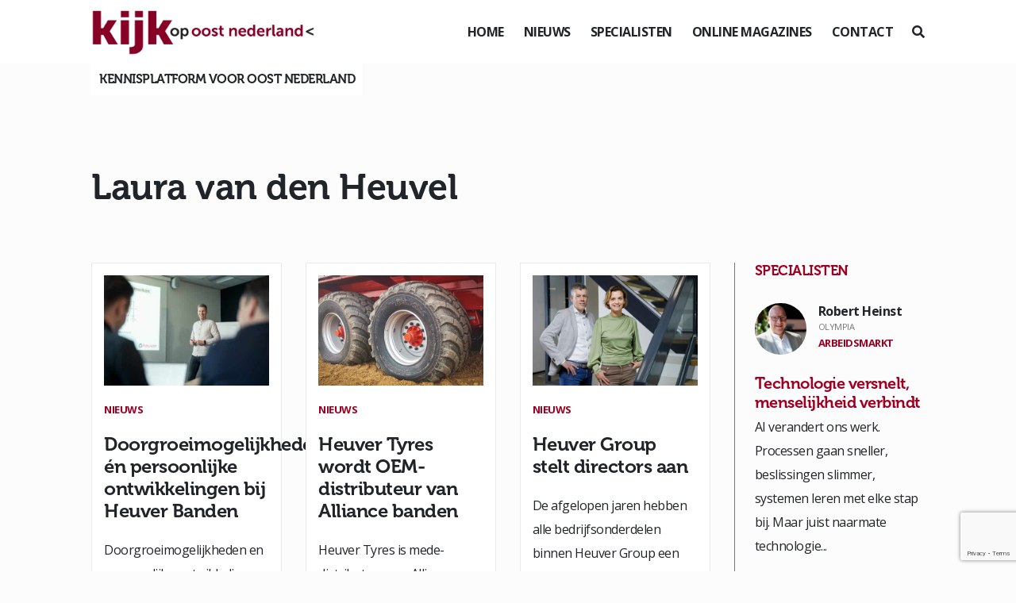

--- FILE ---
content_type: text/html; charset=UTF-8
request_url: https://www.kijkopoostnederland.nl/tag/laura-van-den-heuvel/
body_size: 14756
content:
<!DOCTYPE html>
<!--[if (IE 7)&!(IEMobile)]><html class="no-js lt-ie9 lt-ie8" lang="nl"><![endif]-->
<!--[if (IE 8)&!(IEMobile)]><html class="no-js lt-ie9" lang="nl"><![endif]-->
<!--[if gt IE 8]><!--> <html class="no-js" lang="nl"><!--<![endif]-->
	<head>
		<meta charset="UTF-8" />
	  	<meta http-equiv="X-UA-Compatible" content="IE=edge,chrome=1">
		<meta name="viewport" content="width=device-width, initial-scale=1.0">
		<meta http-equiv="cleartype" content="on">
		<link rel="pingback" href="https://www.kijkopoostnederland.nl/xmlrpc.php" />
		<link rel="shortcut icon" href="https://www.kijkopoostnederland.nl/wp-content/themes/kijkop2021/img/favicon.ico"/>
		<link rel="stylesheet" href="https://stackpath.bootstrapcdn.com/bootstrap/4.1.3/css/bootstrap.min.css" integrity="sha384-MCw98/SFnGE8fJT3GXwEOngsV7Zt27NXFoaoApmYm81iuXoPkFOJwJ8ERdknLPMO" crossorigin="anonymous">
		<link rel="stylesheet" href="https://use.fontawesome.com/releases/v5.6.0/css/all.css" integrity="sha384-aOkxzJ5uQz7WBObEZcHvV5JvRW3TUc2rNPA7pe3AwnsUohiw1Vj2Rgx2KSOkF5+h" crossorigin="anonymous">
    	<link href="https://www.kijkopoostnederland.nl/wp-content/themes/kijkop2021/css/animate.css" rel="stylesheet" type="text/css">
		<link href="https://www.kijkopoostnederland.nl/wp-content/themes/kijkop2021/css/lightbox.css" rel="stylesheet" type="text/css">
		<link rel="stylesheet" href="https://www.kijkopoostnederland.nl/wp-content/themes/kijkop2021/assets/slick/slick.css">
  		<link rel="stylesheet" href="https://www.kijkopoostnederland.nl/wp-content/themes/kijkop2021/assets/slick/slick-theme.css">
		<meta name='robots' content='index, follow, max-image-preview:large, max-snippet:-1, max-video-preview:-1' />

	<!-- This site is optimized with the Yoast SEO plugin v26.7 - https://yoast.com/wordpress/plugins/seo/ -->
	<title>Laura van den Heuvel - Kijk op</title>
	<link rel="canonical" href="https://www.kijkopoostnederland.nl/tag/laura-van-den-heuvel/" />
	<meta property="og:locale" content="nl_NL" />
	<meta property="og:type" content="article" />
	<meta property="og:title" content="Laura van den Heuvel - Kijk op" />
	<meta property="og:url" content="https://www.kijkopoostnederland.nl/tag/laura-van-den-heuvel/" />
	<meta property="og:site_name" content="Kijk op" />
	<meta name="twitter:card" content="summary_large_image" />
	<meta name="twitter:site" content="@KIJKopOostNL" />
	<script type="application/ld+json" class="yoast-schema-graph">{"@context":"https://schema.org","@graph":[{"@type":"CollectionPage","@id":"https://www.kijkopoostnederland.nl/tag/laura-van-den-heuvel/","url":"https://www.kijkopoostnederland.nl/tag/laura-van-den-heuvel/","name":"Laura van den Heuvel - Kijk op","isPartOf":{"@id":"https://www.kijkopoostnederland.nl/#website"},"primaryImageOfPage":{"@id":"https://www.kijkopoostnederland.nl/tag/laura-van-den-heuvel/#primaryimage"},"image":{"@id":"https://www.kijkopoostnederland.nl/tag/laura-van-den-heuvel/#primaryimage"},"thumbnailUrl":"https://www.kijkopoostnederland.nl/wp-content/uploads/2024/04/Anne-Bouwmeester.jpg","breadcrumb":{"@id":"https://www.kijkopoostnederland.nl/tag/laura-van-den-heuvel/#breadcrumb"},"inLanguage":"nl-NL"},{"@type":"ImageObject","inLanguage":"nl-NL","@id":"https://www.kijkopoostnederland.nl/tag/laura-van-den-heuvel/#primaryimage","url":"https://www.kijkopoostnederland.nl/wp-content/uploads/2024/04/Anne-Bouwmeester.jpg","contentUrl":"https://www.kijkopoostnederland.nl/wp-content/uploads/2024/04/Anne-Bouwmeester.jpg","width":2048,"height":1348,"caption":"Doorgroeimogelijkheden én persoonlijke ontwikkelingen bij Heuver Banden"},{"@type":"BreadcrumbList","@id":"https://www.kijkopoostnederland.nl/tag/laura-van-den-heuvel/#breadcrumb","itemListElement":[{"@type":"ListItem","position":1,"name":"Home","item":"https://www.kijkopoostnederland.nl/"},{"@type":"ListItem","position":2,"name":"Laura van den Heuvel"}]},{"@type":"WebSite","@id":"https://www.kijkopoostnederland.nl/#website","url":"https://www.kijkopoostnederland.nl/","name":"Kijk op","description":"Oost Nederland","potentialAction":[{"@type":"SearchAction","target":{"@type":"EntryPoint","urlTemplate":"https://www.kijkopoostnederland.nl/?s={search_term_string}"},"query-input":{"@type":"PropertyValueSpecification","valueRequired":true,"valueName":"search_term_string"}}],"inLanguage":"nl-NL"}]}</script>
	<!-- / Yoast SEO plugin. -->


<link rel="alternate" type="application/rss+xml" title="Kijk op &raquo; Laura van den Heuvel tag feed" href="https://www.kijkopoostnederland.nl/tag/laura-van-den-heuvel/feed/" />
<style id='wp-img-auto-sizes-contain-inline-css' type='text/css'>
img:is([sizes=auto i],[sizes^="auto," i]){contain-intrinsic-size:3000px 1500px}
/*# sourceURL=wp-img-auto-sizes-contain-inline-css */
</style>
<style id='wp-emoji-styles-inline-css' type='text/css'>

	img.wp-smiley, img.emoji {
		display: inline !important;
		border: none !important;
		box-shadow: none !important;
		height: 1em !important;
		width: 1em !important;
		margin: 0 0.07em !important;
		vertical-align: -0.1em !important;
		background: none !important;
		padding: 0 !important;
	}
/*# sourceURL=wp-emoji-styles-inline-css */
</style>
<style id='wp-block-library-inline-css' type='text/css'>
:root{--wp-block-synced-color:#7a00df;--wp-block-synced-color--rgb:122,0,223;--wp-bound-block-color:var(--wp-block-synced-color);--wp-editor-canvas-background:#ddd;--wp-admin-theme-color:#007cba;--wp-admin-theme-color--rgb:0,124,186;--wp-admin-theme-color-darker-10:#006ba1;--wp-admin-theme-color-darker-10--rgb:0,107,160.5;--wp-admin-theme-color-darker-20:#005a87;--wp-admin-theme-color-darker-20--rgb:0,90,135;--wp-admin-border-width-focus:2px}@media (min-resolution:192dpi){:root{--wp-admin-border-width-focus:1.5px}}.wp-element-button{cursor:pointer}:root .has-very-light-gray-background-color{background-color:#eee}:root .has-very-dark-gray-background-color{background-color:#313131}:root .has-very-light-gray-color{color:#eee}:root .has-very-dark-gray-color{color:#313131}:root .has-vivid-green-cyan-to-vivid-cyan-blue-gradient-background{background:linear-gradient(135deg,#00d084,#0693e3)}:root .has-purple-crush-gradient-background{background:linear-gradient(135deg,#34e2e4,#4721fb 50%,#ab1dfe)}:root .has-hazy-dawn-gradient-background{background:linear-gradient(135deg,#faaca8,#dad0ec)}:root .has-subdued-olive-gradient-background{background:linear-gradient(135deg,#fafae1,#67a671)}:root .has-atomic-cream-gradient-background{background:linear-gradient(135deg,#fdd79a,#004a59)}:root .has-nightshade-gradient-background{background:linear-gradient(135deg,#330968,#31cdcf)}:root .has-midnight-gradient-background{background:linear-gradient(135deg,#020381,#2874fc)}:root{--wp--preset--font-size--normal:16px;--wp--preset--font-size--huge:42px}.has-regular-font-size{font-size:1em}.has-larger-font-size{font-size:2.625em}.has-normal-font-size{font-size:var(--wp--preset--font-size--normal)}.has-huge-font-size{font-size:var(--wp--preset--font-size--huge)}.has-text-align-center{text-align:center}.has-text-align-left{text-align:left}.has-text-align-right{text-align:right}.has-fit-text{white-space:nowrap!important}#end-resizable-editor-section{display:none}.aligncenter{clear:both}.items-justified-left{justify-content:flex-start}.items-justified-center{justify-content:center}.items-justified-right{justify-content:flex-end}.items-justified-space-between{justify-content:space-between}.screen-reader-text{border:0;clip-path:inset(50%);height:1px;margin:-1px;overflow:hidden;padding:0;position:absolute;width:1px;word-wrap:normal!important}.screen-reader-text:focus{background-color:#ddd;clip-path:none;color:#444;display:block;font-size:1em;height:auto;left:5px;line-height:normal;padding:15px 23px 14px;text-decoration:none;top:5px;width:auto;z-index:100000}html :where(.has-border-color){border-style:solid}html :where([style*=border-top-color]){border-top-style:solid}html :where([style*=border-right-color]){border-right-style:solid}html :where([style*=border-bottom-color]){border-bottom-style:solid}html :where([style*=border-left-color]){border-left-style:solid}html :where([style*=border-width]){border-style:solid}html :where([style*=border-top-width]){border-top-style:solid}html :where([style*=border-right-width]){border-right-style:solid}html :where([style*=border-bottom-width]){border-bottom-style:solid}html :where([style*=border-left-width]){border-left-style:solid}html :where(img[class*=wp-image-]){height:auto;max-width:100%}:where(figure){margin:0 0 1em}html :where(.is-position-sticky){--wp-admin--admin-bar--position-offset:var(--wp-admin--admin-bar--height,0px)}@media screen and (max-width:600px){html :where(.is-position-sticky){--wp-admin--admin-bar--position-offset:0px}}

/*# sourceURL=wp-block-library-inline-css */
</style><style id='wp-block-heading-inline-css' type='text/css'>
h1:where(.wp-block-heading).has-background,h2:where(.wp-block-heading).has-background,h3:where(.wp-block-heading).has-background,h4:where(.wp-block-heading).has-background,h5:where(.wp-block-heading).has-background,h6:where(.wp-block-heading).has-background{padding:1.25em 2.375em}h1.has-text-align-left[style*=writing-mode]:where([style*=vertical-lr]),h1.has-text-align-right[style*=writing-mode]:where([style*=vertical-rl]),h2.has-text-align-left[style*=writing-mode]:where([style*=vertical-lr]),h2.has-text-align-right[style*=writing-mode]:where([style*=vertical-rl]),h3.has-text-align-left[style*=writing-mode]:where([style*=vertical-lr]),h3.has-text-align-right[style*=writing-mode]:where([style*=vertical-rl]),h4.has-text-align-left[style*=writing-mode]:where([style*=vertical-lr]),h4.has-text-align-right[style*=writing-mode]:where([style*=vertical-rl]),h5.has-text-align-left[style*=writing-mode]:where([style*=vertical-lr]),h5.has-text-align-right[style*=writing-mode]:where([style*=vertical-rl]),h6.has-text-align-left[style*=writing-mode]:where([style*=vertical-lr]),h6.has-text-align-right[style*=writing-mode]:where([style*=vertical-rl]){rotate:180deg}
/*# sourceURL=https://www.kijkopoostnederland.nl/wp-includes/blocks/heading/style.min.css */
</style>
<style id='wp-block-paragraph-inline-css' type='text/css'>
.is-small-text{font-size:.875em}.is-regular-text{font-size:1em}.is-large-text{font-size:2.25em}.is-larger-text{font-size:3em}.has-drop-cap:not(:focus):first-letter{float:left;font-size:8.4em;font-style:normal;font-weight:100;line-height:.68;margin:.05em .1em 0 0;text-transform:uppercase}body.rtl .has-drop-cap:not(:focus):first-letter{float:none;margin-left:.1em}p.has-drop-cap.has-background{overflow:hidden}:root :where(p.has-background){padding:1.25em 2.375em}:where(p.has-text-color:not(.has-link-color)) a{color:inherit}p.has-text-align-left[style*="writing-mode:vertical-lr"],p.has-text-align-right[style*="writing-mode:vertical-rl"]{rotate:180deg}
/*# sourceURL=https://www.kijkopoostnederland.nl/wp-includes/blocks/paragraph/style.min.css */
</style>
<style id='global-styles-inline-css' type='text/css'>
:root{--wp--preset--aspect-ratio--square: 1;--wp--preset--aspect-ratio--4-3: 4/3;--wp--preset--aspect-ratio--3-4: 3/4;--wp--preset--aspect-ratio--3-2: 3/2;--wp--preset--aspect-ratio--2-3: 2/3;--wp--preset--aspect-ratio--16-9: 16/9;--wp--preset--aspect-ratio--9-16: 9/16;--wp--preset--color--black: #000000;--wp--preset--color--cyan-bluish-gray: #abb8c3;--wp--preset--color--white: #ffffff;--wp--preset--color--pale-pink: #f78da7;--wp--preset--color--vivid-red: #cf2e2e;--wp--preset--color--luminous-vivid-orange: #ff6900;--wp--preset--color--luminous-vivid-amber: #fcb900;--wp--preset--color--light-green-cyan: #7bdcb5;--wp--preset--color--vivid-green-cyan: #00d084;--wp--preset--color--pale-cyan-blue: #8ed1fc;--wp--preset--color--vivid-cyan-blue: #0693e3;--wp--preset--color--vivid-purple: #9b51e0;--wp--preset--gradient--vivid-cyan-blue-to-vivid-purple: linear-gradient(135deg,rgb(6,147,227) 0%,rgb(155,81,224) 100%);--wp--preset--gradient--light-green-cyan-to-vivid-green-cyan: linear-gradient(135deg,rgb(122,220,180) 0%,rgb(0,208,130) 100%);--wp--preset--gradient--luminous-vivid-amber-to-luminous-vivid-orange: linear-gradient(135deg,rgb(252,185,0) 0%,rgb(255,105,0) 100%);--wp--preset--gradient--luminous-vivid-orange-to-vivid-red: linear-gradient(135deg,rgb(255,105,0) 0%,rgb(207,46,46) 100%);--wp--preset--gradient--very-light-gray-to-cyan-bluish-gray: linear-gradient(135deg,rgb(238,238,238) 0%,rgb(169,184,195) 100%);--wp--preset--gradient--cool-to-warm-spectrum: linear-gradient(135deg,rgb(74,234,220) 0%,rgb(151,120,209) 20%,rgb(207,42,186) 40%,rgb(238,44,130) 60%,rgb(251,105,98) 80%,rgb(254,248,76) 100%);--wp--preset--gradient--blush-light-purple: linear-gradient(135deg,rgb(255,206,236) 0%,rgb(152,150,240) 100%);--wp--preset--gradient--blush-bordeaux: linear-gradient(135deg,rgb(254,205,165) 0%,rgb(254,45,45) 50%,rgb(107,0,62) 100%);--wp--preset--gradient--luminous-dusk: linear-gradient(135deg,rgb(255,203,112) 0%,rgb(199,81,192) 50%,rgb(65,88,208) 100%);--wp--preset--gradient--pale-ocean: linear-gradient(135deg,rgb(255,245,203) 0%,rgb(182,227,212) 50%,rgb(51,167,181) 100%);--wp--preset--gradient--electric-grass: linear-gradient(135deg,rgb(202,248,128) 0%,rgb(113,206,126) 100%);--wp--preset--gradient--midnight: linear-gradient(135deg,rgb(2,3,129) 0%,rgb(40,116,252) 100%);--wp--preset--font-size--small: 13px;--wp--preset--font-size--medium: 20px;--wp--preset--font-size--large: 36px;--wp--preset--font-size--x-large: 42px;--wp--preset--spacing--20: 0.44rem;--wp--preset--spacing--30: 0.67rem;--wp--preset--spacing--40: 1rem;--wp--preset--spacing--50: 1.5rem;--wp--preset--spacing--60: 2.25rem;--wp--preset--spacing--70: 3.38rem;--wp--preset--spacing--80: 5.06rem;--wp--preset--shadow--natural: 6px 6px 9px rgba(0, 0, 0, 0.2);--wp--preset--shadow--deep: 12px 12px 50px rgba(0, 0, 0, 0.4);--wp--preset--shadow--sharp: 6px 6px 0px rgba(0, 0, 0, 0.2);--wp--preset--shadow--outlined: 6px 6px 0px -3px rgb(255, 255, 255), 6px 6px rgb(0, 0, 0);--wp--preset--shadow--crisp: 6px 6px 0px rgb(0, 0, 0);}:where(.is-layout-flex){gap: 0.5em;}:where(.is-layout-grid){gap: 0.5em;}body .is-layout-flex{display: flex;}.is-layout-flex{flex-wrap: wrap;align-items: center;}.is-layout-flex > :is(*, div){margin: 0;}body .is-layout-grid{display: grid;}.is-layout-grid > :is(*, div){margin: 0;}:where(.wp-block-columns.is-layout-flex){gap: 2em;}:where(.wp-block-columns.is-layout-grid){gap: 2em;}:where(.wp-block-post-template.is-layout-flex){gap: 1.25em;}:where(.wp-block-post-template.is-layout-grid){gap: 1.25em;}.has-black-color{color: var(--wp--preset--color--black) !important;}.has-cyan-bluish-gray-color{color: var(--wp--preset--color--cyan-bluish-gray) !important;}.has-white-color{color: var(--wp--preset--color--white) !important;}.has-pale-pink-color{color: var(--wp--preset--color--pale-pink) !important;}.has-vivid-red-color{color: var(--wp--preset--color--vivid-red) !important;}.has-luminous-vivid-orange-color{color: var(--wp--preset--color--luminous-vivid-orange) !important;}.has-luminous-vivid-amber-color{color: var(--wp--preset--color--luminous-vivid-amber) !important;}.has-light-green-cyan-color{color: var(--wp--preset--color--light-green-cyan) !important;}.has-vivid-green-cyan-color{color: var(--wp--preset--color--vivid-green-cyan) !important;}.has-pale-cyan-blue-color{color: var(--wp--preset--color--pale-cyan-blue) !important;}.has-vivid-cyan-blue-color{color: var(--wp--preset--color--vivid-cyan-blue) !important;}.has-vivid-purple-color{color: var(--wp--preset--color--vivid-purple) !important;}.has-black-background-color{background-color: var(--wp--preset--color--black) !important;}.has-cyan-bluish-gray-background-color{background-color: var(--wp--preset--color--cyan-bluish-gray) !important;}.has-white-background-color{background-color: var(--wp--preset--color--white) !important;}.has-pale-pink-background-color{background-color: var(--wp--preset--color--pale-pink) !important;}.has-vivid-red-background-color{background-color: var(--wp--preset--color--vivid-red) !important;}.has-luminous-vivid-orange-background-color{background-color: var(--wp--preset--color--luminous-vivid-orange) !important;}.has-luminous-vivid-amber-background-color{background-color: var(--wp--preset--color--luminous-vivid-amber) !important;}.has-light-green-cyan-background-color{background-color: var(--wp--preset--color--light-green-cyan) !important;}.has-vivid-green-cyan-background-color{background-color: var(--wp--preset--color--vivid-green-cyan) !important;}.has-pale-cyan-blue-background-color{background-color: var(--wp--preset--color--pale-cyan-blue) !important;}.has-vivid-cyan-blue-background-color{background-color: var(--wp--preset--color--vivid-cyan-blue) !important;}.has-vivid-purple-background-color{background-color: var(--wp--preset--color--vivid-purple) !important;}.has-black-border-color{border-color: var(--wp--preset--color--black) !important;}.has-cyan-bluish-gray-border-color{border-color: var(--wp--preset--color--cyan-bluish-gray) !important;}.has-white-border-color{border-color: var(--wp--preset--color--white) !important;}.has-pale-pink-border-color{border-color: var(--wp--preset--color--pale-pink) !important;}.has-vivid-red-border-color{border-color: var(--wp--preset--color--vivid-red) !important;}.has-luminous-vivid-orange-border-color{border-color: var(--wp--preset--color--luminous-vivid-orange) !important;}.has-luminous-vivid-amber-border-color{border-color: var(--wp--preset--color--luminous-vivid-amber) !important;}.has-light-green-cyan-border-color{border-color: var(--wp--preset--color--light-green-cyan) !important;}.has-vivid-green-cyan-border-color{border-color: var(--wp--preset--color--vivid-green-cyan) !important;}.has-pale-cyan-blue-border-color{border-color: var(--wp--preset--color--pale-cyan-blue) !important;}.has-vivid-cyan-blue-border-color{border-color: var(--wp--preset--color--vivid-cyan-blue) !important;}.has-vivid-purple-border-color{border-color: var(--wp--preset--color--vivid-purple) !important;}.has-vivid-cyan-blue-to-vivid-purple-gradient-background{background: var(--wp--preset--gradient--vivid-cyan-blue-to-vivid-purple) !important;}.has-light-green-cyan-to-vivid-green-cyan-gradient-background{background: var(--wp--preset--gradient--light-green-cyan-to-vivid-green-cyan) !important;}.has-luminous-vivid-amber-to-luminous-vivid-orange-gradient-background{background: var(--wp--preset--gradient--luminous-vivid-amber-to-luminous-vivid-orange) !important;}.has-luminous-vivid-orange-to-vivid-red-gradient-background{background: var(--wp--preset--gradient--luminous-vivid-orange-to-vivid-red) !important;}.has-very-light-gray-to-cyan-bluish-gray-gradient-background{background: var(--wp--preset--gradient--very-light-gray-to-cyan-bluish-gray) !important;}.has-cool-to-warm-spectrum-gradient-background{background: var(--wp--preset--gradient--cool-to-warm-spectrum) !important;}.has-blush-light-purple-gradient-background{background: var(--wp--preset--gradient--blush-light-purple) !important;}.has-blush-bordeaux-gradient-background{background: var(--wp--preset--gradient--blush-bordeaux) !important;}.has-luminous-dusk-gradient-background{background: var(--wp--preset--gradient--luminous-dusk) !important;}.has-pale-ocean-gradient-background{background: var(--wp--preset--gradient--pale-ocean) !important;}.has-electric-grass-gradient-background{background: var(--wp--preset--gradient--electric-grass) !important;}.has-midnight-gradient-background{background: var(--wp--preset--gradient--midnight) !important;}.has-small-font-size{font-size: var(--wp--preset--font-size--small) !important;}.has-medium-font-size{font-size: var(--wp--preset--font-size--medium) !important;}.has-large-font-size{font-size: var(--wp--preset--font-size--large) !important;}.has-x-large-font-size{font-size: var(--wp--preset--font-size--x-large) !important;}
/*# sourceURL=global-styles-inline-css */
</style>

<style id='classic-theme-styles-inline-css' type='text/css'>
/*! This file is auto-generated */
.wp-block-button__link{color:#fff;background-color:#32373c;border-radius:9999px;box-shadow:none;text-decoration:none;padding:calc(.667em + 2px) calc(1.333em + 2px);font-size:1.125em}.wp-block-file__button{background:#32373c;color:#fff;text-decoration:none}
/*# sourceURL=/wp-includes/css/classic-themes.min.css */
</style>
<link rel='stylesheet' id='gn-frontend-gnfollow-style-css' href='https://www.kijkopoostnederland.nl/wp-content/plugins/gn-publisher/assets/css/gn-frontend-gnfollow.min.css?ver=1.5.26' type='text/css' media='all' />
<link rel='stylesheet' id='wer-ads-css-css' href='https://www.kijkopoostnederland.nl/wp-content/plugins/wer-ads/public/css/main.css?ver=a8aebd69842b3e11bbf7cab90a67bb88' type='text/css' media='all' />
<link rel='stylesheet' id='swiper-css' href='https://www.kijkopoostnederland.nl/wp-content/plugins/wer-ads/public/css/swiper-bundle.css?ver=a8aebd69842b3e11bbf7cab90a67bb88' type='text/css' media='all' />
<link rel='stylesheet' id='wer_autopublish_main-css' href='https://www.kijkopoostnederland.nl/wp-content/plugins/wer-onlinepublicaties//public/css/front.css?ver=a8aebd69842b3e11bbf7cab90a67bb88' type='text/css' media='all' />
<link rel='stylesheet' id='screen-css' href='https://www.kijkopoostnederland.nl/wp-content/themes/kijkop2021/style.css?ver=a8aebd69842b3e11bbf7cab90a67bb88' type='text/css' media='screen' />
<link rel="https://api.w.org/" href="https://www.kijkopoostnederland.nl/wp-json/" /><link rel="alternate" title="JSON" type="application/json" href="https://www.kijkopoostnederland.nl/wp-json/wp/v2/tags/7727" /><link rel="EditURI" type="application/rsd+xml" title="RSD" href="https://www.kijkopoostnederland.nl/xmlrpc.php?rsd" />

<style>
            :root {
                --main-primary-color: #e8314f;
            }
        </style><script type="text/javascript">
(function(url){
	if(/(?:Chrome\/26\.0\.1410\.63 Safari\/537\.31|WordfenceTestMonBot)/.test(navigator.userAgent)){ return; }
	var addEvent = function(evt, handler) {
		if (window.addEventListener) {
			document.addEventListener(evt, handler, false);
		} else if (window.attachEvent) {
			document.attachEvent('on' + evt, handler);
		}
	};
	var removeEvent = function(evt, handler) {
		if (window.removeEventListener) {
			document.removeEventListener(evt, handler, false);
		} else if (window.detachEvent) {
			document.detachEvent('on' + evt, handler);
		}
	};
	var evts = 'contextmenu dblclick drag dragend dragenter dragleave dragover dragstart drop keydown keypress keyup mousedown mousemove mouseout mouseover mouseup mousewheel scroll'.split(' ');
	var logHuman = function() {
		if (window.wfLogHumanRan) { return; }
		window.wfLogHumanRan = true;
		var wfscr = document.createElement('script');
		wfscr.type = 'text/javascript';
		wfscr.async = true;
		wfscr.src = url + '&r=' + Math.random();
		(document.getElementsByTagName('head')[0]||document.getElementsByTagName('body')[0]).appendChild(wfscr);
		for (var i = 0; i < evts.length; i++) {
			removeEvent(evts[i], logHuman);
		}
	};
	for (var i = 0; i < evts.length; i++) {
		addEvent(evts[i], logHuman);
	}
})('//www.kijkopoostnederland.nl/?wordfence_lh=1&hid=AA369D20F5936029A394897F8929DE68');
</script><link rel="icon" href="https://www.kijkopoostnederland.nl/wp-content/uploads/2021/03/cropped-iconkopie-32x32.jpg" sizes="32x32" />
<link rel="icon" href="https://www.kijkopoostnederland.nl/wp-content/uploads/2021/03/cropped-iconkopie-192x192.jpg" sizes="192x192" />
<link rel="apple-touch-icon" href="https://www.kijkopoostnederland.nl/wp-content/uploads/2021/03/cropped-iconkopie-180x180.jpg" />
<meta name="msapplication-TileImage" content="https://www.kijkopoostnederland.nl/wp-content/uploads/2021/03/cropped-iconkopie-270x270.jpg" />
<noscript><style id="rocket-lazyload-nojs-css">.rll-youtube-player, [data-lazy-src]{display:none !important;}</style></noscript>		<script async src="https://www.googletagmanager.com/gtag/js?id=UA-140952743-2"></script>
		<script>
		  window.dataLayer = window.dataLayer || [];
		  function gtag(){dataLayer.push(arguments);}
		  gtag('js', new Date());

		  gtag('config', 'UA-140952743-2');
		</script>
	<meta name="generator" content="WP Rocket 3.20.3" data-wpr-features="wpr_lazyload_images wpr_lazyload_iframes wpr_desktop" /></head>
	<body class="archive tag tag-laura-van-den-heuvel tag-7727 wp-theme-kijkop2021" id="">
	<div data-rocket-location-hash="fc619534ee322ae76df39222702ce604" class="preloader"></div>
<header data-rocket-location-hash="376287218b6ead3b5b6fc67b7e0c0376">
		<div data-rocket-location-hash="fe0ce8c8f8fc8e7f23ee593b99868c0f" class="container-fluid">
			<div data-rocket-location-hash="5af47f6829f724b092e5b844a38e0bc1" class="row">
				<div class="col-12 d-flex align-items-center justify-content-between">
					<div class="logo">
						<a href="https://www.kijkopoostnederland.nl"><img src="data:image/svg+xml,%3Csvg%20xmlns='http://www.w3.org/2000/svg'%20viewBox='0%200%200%200'%3E%3C/svg%3E" data-lazy-src="https://www.kijkopoostnederland.nl/wp-content/themes/kijkop2021/img/logo-koon-header.png"><noscript><img src="https://www.kijkopoostnederland.nl/wp-content/themes/kijkop2021/img/logo-koon-header.png"></noscript></a>
					</div>
					<div class="d-flex align-items-center">
						<div class="menu">
							<ul>
								<li id="menu-item-51" class="menu-item menu-item-type-post_type menu-item-object-page menu-item-home menu-item-51"><a href="https://www.kijkopoostnederland.nl/">Home</a></li>
<li id="menu-item-99" class="menu-item menu-item-type-post_type menu-item-object-page menu-item-99"><a href="https://www.kijkopoostnederland.nl/nieuws/">Nieuws</a></li>
<li id="menu-item-52" class="menu-item menu-item-type-post_type menu-item-object-page menu-item-52"><a href="https://www.kijkopoostnederland.nl/columns/">Specialisten</a></li>
<li id="menu-item-80" class="menu-item menu-item-type-post_type menu-item-object-page menu-item-80"><a href="https://www.kijkopoostnederland.nl/online-magazines/">Online magazines</a></li>
<li id="menu-item-53" class="menu-item menu-item-type-post_type menu-item-object-page menu-item-53"><a href="https://www.kijkopoostnederland.nl/contactgegevens/">Contact</a></li>
							</ul>
						</div>
						<div class="mobiel-menu-knop" id="toggle"><i></i></div>
						<div class="zoek ml-4" id="zoeken">
							<i class="fas fa-search"></i>
						</div>
					</div>
					<div class="header-slogan">Kennisplatform voor Oost Nederland</div>
				</div>
			</div>
		</div>
	</header>
	<div data-rocket-location-hash="9b821c72fad746128be13f802ec59ff7" class="wrapper">
		<main data-rocket-location-hash="f72f550967d61f402d4e59a6a4ffb422">
		<div data-rocket-location-hash="6a991e0bbe6211509cdb51431fe7c7ef" class="container-fluid">
<<section class="mt-5">
	<div class="row">
		<div class="col-lg-9">
			<h1>Laura van den Heuvel</h1>
					</div>
	</div>	
	<div class="row mt-5 nieuws-overzicht">
		<div class="col-xl-9 col-lg-8">
				
			<div class="row ajax-posts">
							<div class="col-xl-4 col-6 mb-4">
														<div class="nieuws-item wow fadeInUp">
                                        <div class="thumbnail">
											<a href="https://www.kijkopoostnederland.nl/doorgroeimogelijkheden-en-persoonlijke-ontwikkelingen-bij-heuver-banden/"><img width="525" height="350" src="data:image/svg+xml,%3Csvg%20xmlns='http://www.w3.org/2000/svg'%20viewBox='0%200%20525%20350'%3E%3C/svg%3E" class="attachment-thumbnail-nieuws size-thumbnail-nieuws wp-post-image" alt="Doorgroeimogelijkheden én persoonlijke ontwikkelingen bij Heuver Banden" decoding="async" fetchpriority="high" data-lazy-srcset="https://www.kijkopoostnederland.nl/wp-content/uploads/2024/04/Anne-Bouwmeester-525x350.jpg 525w, https://www.kijkopoostnederland.nl/wp-content/uploads/2024/04/Anne-Bouwmeester-1100x733.jpg 1100w" data-lazy-sizes="(max-width: 525px) 100vw, 525px" data-lazy-src="https://www.kijkopoostnederland.nl/wp-content/uploads/2024/04/Anne-Bouwmeester-525x350.jpg" /><noscript><img width="525" height="350" src="https://www.kijkopoostnederland.nl/wp-content/uploads/2024/04/Anne-Bouwmeester-525x350.jpg" class="attachment-thumbnail-nieuws size-thumbnail-nieuws wp-post-image" alt="Doorgroeimogelijkheden én persoonlijke ontwikkelingen bij Heuver Banden" decoding="async" fetchpriority="high" srcset="https://www.kijkopoostnederland.nl/wp-content/uploads/2024/04/Anne-Bouwmeester-525x350.jpg 525w, https://www.kijkopoostnederland.nl/wp-content/uploads/2024/04/Anne-Bouwmeester-1100x733.jpg 1100w" sizes="(max-width: 525px) 100vw, 525px" /></noscript></a>
                                        </div>
                                        <div class="nieuwsitem-content">
                                           	<div class="cat"><a href="https://www.kijkopoostnederland.nl/uitgelicht/nieuws/">Nieuws</a></div>                                            <a href="https://www.kijkopoostnederland.nl/doorgroeimogelijkheden-en-persoonlijke-ontwikkelingen-bij-heuver-banden/">
												<h3>Doorgroeimogelijkheden én persoonlijke ontwikkelingen bij Heuver Banden</h3>
																										<p>Doorgroeimogelijkheden en persoonlijke ontwikkeling zijn belangrijker dan ooit voor de nieuwe generatie werknemers. Terwijl sommigen op zoek zijn naar een nieuwe baan om hun ambities te realiseren, streven anderen naar het verfijnen van bepaalde vaardigheden en het opnemen van nieuwe verantwoordelijkheden in hun huidige functie. Anne Bouwmeester (35) en...</p>

																								</a>
                                        </div>
                                        <div class="nieuwsitem-after">
											<span class="date">24 april 2024</span>                                        </div>
                                    </div>				</div>
							<div class="col-xl-4 col-6 mb-4">
														<div class="nieuws-item wow fadeInUp">
                                        <div class="thumbnail">
											<a href="https://www.kijkopoostnederland.nl/heuver-tyres-wordt-oem-distributeur-van-alliance-banden/"><img width="525" height="350" src="data:image/svg+xml,%3Csvg%20xmlns='http://www.w3.org/2000/svg'%20viewBox='0%200%20525%20350'%3E%3C/svg%3E" class="attachment-thumbnail-nieuws size-thumbnail-nieuws wp-post-image" alt="Heuver Tyres wordt OEM-distributeur van Alliance banden" decoding="async" data-lazy-srcset="https://www.kijkopoostnederland.nl/wp-content/uploads/2023/05/rsz_alliance_a389vf-525x350.jpg 525w, https://www.kijkopoostnederland.nl/wp-content/uploads/2023/05/rsz_alliance_a389vf-1100x733.jpg 1100w" data-lazy-sizes="(max-width: 525px) 100vw, 525px" data-lazy-src="https://www.kijkopoostnederland.nl/wp-content/uploads/2023/05/rsz_alliance_a389vf-525x350.jpg" /><noscript><img width="525" height="350" src="https://www.kijkopoostnederland.nl/wp-content/uploads/2023/05/rsz_alliance_a389vf-525x350.jpg" class="attachment-thumbnail-nieuws size-thumbnail-nieuws wp-post-image" alt="Heuver Tyres wordt OEM-distributeur van Alliance banden" decoding="async" srcset="https://www.kijkopoostnederland.nl/wp-content/uploads/2023/05/rsz_alliance_a389vf-525x350.jpg 525w, https://www.kijkopoostnederland.nl/wp-content/uploads/2023/05/rsz_alliance_a389vf-1100x733.jpg 1100w" sizes="(max-width: 525px) 100vw, 525px" /></noscript></a>
                                        </div>
                                        <div class="nieuwsitem-content">
                                           	<div class="cat"><a href="https://www.kijkopoostnederland.nl/uitgelicht/nieuws/">Nieuws</a></div>                                            <a href="https://www.kijkopoostnederland.nl/heuver-tyres-wordt-oem-distributeur-van-alliance-banden/">
												<h3>Heuver Tyres wordt OEM-distributeur van Alliance banden</h3>
																										<p>Heuver Tyres is mede-distributeur van Alliance banden – onderdeel van Yokohama Off-Highway Tires – geworden voor de OEM-markt in de gehele Benelux. Om aan de vraag van haar OEM-klanten te kunnen blijven voldoen, is Heuver Tyres een nog intensievere samenwerking met Yokohama voor de Benelux aangegaan. Laura van den...</p>

																								</a>
                                        </div>
                                        <div class="nieuwsitem-after">
											<span class="date">18 mei 2023</span>                                        </div>
                                    </div>				</div>
							<div class="col-xl-4 col-6 mb-4">
														<div class="nieuws-item wow fadeInUp">
                                        <div class="thumbnail">
											<a href="https://www.kijkopoostnederland.nl/heuver-group-stelt-directors-aan/"><img width="525" height="350" src="data:image/svg+xml,%3Csvg%20xmlns='http://www.w3.org/2000/svg'%20viewBox='0%200%20525%20350'%3E%3C/svg%3E" class="attachment-thumbnail-nieuws size-thumbnail-nieuws wp-post-image" alt="Heuver Group stelt directors aan" decoding="async" data-lazy-srcset="https://www.kijkopoostnederland.nl/wp-content/uploads/2023/01/rsz_hg_laura_kasper_2210_2252-525x350.jpg 525w, https://www.kijkopoostnederland.nl/wp-content/uploads/2023/01/rsz_hg_laura_kasper_2210_2252-300x200.jpg 300w, https://www.kijkopoostnederland.nl/wp-content/uploads/2023/01/rsz_hg_laura_kasper_2210_2252-1024x683.jpg 1024w, https://www.kijkopoostnederland.nl/wp-content/uploads/2023/01/rsz_hg_laura_kasper_2210_2252-768x512.jpg 768w, https://www.kijkopoostnederland.nl/wp-content/uploads/2023/01/rsz_hg_laura_kasper_2210_2252-1536x1024.jpg 1536w, https://www.kijkopoostnederland.nl/wp-content/uploads/2023/01/rsz_hg_laura_kasper_2210_2252-1100x733.jpg 1100w, https://www.kijkopoostnederland.nl/wp-content/uploads/2023/01/rsz_hg_laura_kasper_2210_2252.jpg 1680w" data-lazy-sizes="(max-width: 525px) 100vw, 525px" data-lazy-src="https://www.kijkopoostnederland.nl/wp-content/uploads/2023/01/rsz_hg_laura_kasper_2210_2252-525x350.jpg" /><noscript><img width="525" height="350" src="https://www.kijkopoostnederland.nl/wp-content/uploads/2023/01/rsz_hg_laura_kasper_2210_2252-525x350.jpg" class="attachment-thumbnail-nieuws size-thumbnail-nieuws wp-post-image" alt="Heuver Group stelt directors aan" decoding="async" srcset="https://www.kijkopoostnederland.nl/wp-content/uploads/2023/01/rsz_hg_laura_kasper_2210_2252-525x350.jpg 525w, https://www.kijkopoostnederland.nl/wp-content/uploads/2023/01/rsz_hg_laura_kasper_2210_2252-300x200.jpg 300w, https://www.kijkopoostnederland.nl/wp-content/uploads/2023/01/rsz_hg_laura_kasper_2210_2252-1024x683.jpg 1024w, https://www.kijkopoostnederland.nl/wp-content/uploads/2023/01/rsz_hg_laura_kasper_2210_2252-768x512.jpg 768w, https://www.kijkopoostnederland.nl/wp-content/uploads/2023/01/rsz_hg_laura_kasper_2210_2252-1536x1024.jpg 1536w, https://www.kijkopoostnederland.nl/wp-content/uploads/2023/01/rsz_hg_laura_kasper_2210_2252-1100x733.jpg 1100w, https://www.kijkopoostnederland.nl/wp-content/uploads/2023/01/rsz_hg_laura_kasper_2210_2252.jpg 1680w" sizes="(max-width: 525px) 100vw, 525px" /></noscript></a>
                                        </div>
                                        <div class="nieuwsitem-content">
                                           	<div class="cat"><a href="https://www.kijkopoostnederland.nl/uitgelicht/nieuws/">Nieuws</a></div>                                            <a href="https://www.kijkopoostnederland.nl/heuver-group-stelt-directors-aan/">
												<h3>Heuver Group stelt directors aan</h3>
																										<p>De afgelopen jaren hebben alle bedrijfsonderdelen binnen Heuver Group een sterke groei doorgemaakt. Om op een goede wijze invulling te kunnen geven aan de verdere internationalisering, professionalisering en groei van de organisatie, heeft de tweekoppige directie van Heuver Group besloten om voor Heuver Tyres en Profile Heuver directors aan...</p>

																								</a>
                                        </div>
                                        <div class="nieuwsitem-after">
											<span class="date">24 januari 2023</span>                                        </div>
                                    </div>				</div>
						</div>
							
		</div>
		<div class="col-xl-3 col-lg-4">
									<div class="sidebar">
							<div class="row">
							
									
								
																											<div class="col-12 mb-4">
										<div class="widget column-widget">
											<h5 class="text-uppercase txt-primary">Specialisten</h5>
																																	<div class="profiel-info">
																																																				<div class="thumb"><img src="data:image/svg+xml,%3Csvg%20xmlns='http://www.w3.org/2000/svg'%20viewBox='0%200%200%200'%3E%3C/svg%3E" data-lazy-src="https://www.kijkopoostnederland.nl/wp-content/uploads/2023/12/Robert-Heinst_crop-scaled-e1763561173731-150x150.jpg"><noscript><img src="https://www.kijkopoostnederland.nl/wp-content/uploads/2023/12/Robert-Heinst_crop-scaled-e1763561173731-150x150.jpg"></noscript></div>
																										<div class="naam"><strong><a href="https://www.kijkopoostnederland.nl/columnist/robert-heinst/">Robert Heinst</a></strong></div>
													<div class="comp-info">Olympia</div>
													<div class="functie txt-primary text-uppercase">Arbeidsmarkt</div>
																							</div>
																						<div class="recente-column mt-4">
												<h4 class="mb-1 txt-primary">Technologie versnelt, menselijkheid verbindt</h4>
												<p>AI verandert ons werk. Processen gaan sneller, beslissingen slimmer, systemen leren met elke stap bij. Maar juist naarmate technologie...</p>
												<a href="https://www.kijkopoostnederland.nl/column/technologie-versnelt-menselijkheid-verbindt/" class="btn btn-lees-meer">Lees meer</a>		
											</div>
										</div>
									</div>
																																		
								
								<div class="col-12 mb-4">
									<div class="widget nb-widget bg-secondary">
										<script>(function() {
	window.mc4wp = window.mc4wp || {
		listeners: [],
		forms: {
			on: function(evt, cb) {
				window.mc4wp.listeners.push(
					{
						event   : evt,
						callback: cb
					}
				);
			}
		}
	}
})();
</script><!-- Mailchimp for WordPress v4.10.9 - https://wordpress.org/plugins/mailchimp-for-wp/ --><form id="mc4wp-form-1" class="mc4wp-form mc4wp-form-3983" method="post" data-id="3983" data-name="Nieuwsbrief" ><div class="mc4wp-form-fields"><h4>Abonneer op onze nieuwsbrief</h4>	
<div class="row">
	<div class="col-lg-12 col-sm-6">
		<input type="text" class="form-control" name="FNAME" placeholder="Uw voornaam" required="">
	</div>
        <div class="col-lg-12 col-sm-6">
      <input type="text" class="form-control" name="LNAME" placeholder="Uw achternaam" required />
  	</div>
  	<div class="col-lg-12 col-sm-6">
      <input type="email" class="form-control" name="EMAIL" placeholder="Voer uw e-mailadres in" required />
  	</div>
       
</div>
<div class="row mt-3 akkoord">
  <div class="col-12">
    <label>
		<input name="AGREE_TO_TERMS" type="checkbox" class="form-control" value="1" required="">          
    	Door het vinkje aan te klikken geeft u ons toestemming om nieuwsbrieven te sturen.
    </label>
  </div>
  <div class="col-12">
    <input type="submit" class="btn btn-secondary" value="Abonneren">
  </div>
</div></div><label style="display: none !important;">Laat dit veld leeg als je een mens bent: <input type="text" name="_mc4wp_honeypot" value="" tabindex="-1" autocomplete="off" /></label><input type="hidden" name="_mc4wp_timestamp" value="1768717132" /><input type="hidden" name="_mc4wp_form_id" value="3983" /><input type="hidden" name="_mc4wp_form_element_id" value="mc4wp-form-1" /><div class="mc4wp-response"></div></form><!-- / Mailchimp for WordPress Plugin -->									</div>
								</div>

								
								<div class="col-12 mb-4 d-none d-lg-block">
									<div class="widget nieuws-widget bg-secondary text-center">
										<h4>Heeft u interessant nieuws of een bijzonder verhaal?</h4>	
<p>Laat het ons weten via <a href="mailto:nieuws@kijkopoostnederland.nl.">nieuws@kijkopoostnederland.nl.</a> of via onze handige nieuwsmodule.</p>
<a href="https://www.kijkopoostnederland.nl/nieuws-bericht-aanleveren/" class="btn btn-primary">Nieuws aanleveren</a>									</div>
								</div>

								
								<div class="col-12 mb-4 d-none d-md-block">
									<div class="widget sm-widget">
										<div class="valign">
											<h5>Volg ons op social media</h5>
											<div class="socialicons">
												<a class="icon" href="https://www.linkedin.com/company/kijk-op-oost-nederland?trk=biz-companies-cym" target="_blank"><i class="fab fa-linkedin-in"></i></a><a class="icon" href="https://www.facebook.com/kijkopoostnederland/" target="_blank"><i class="fab fa-facebook-f"></i></a><a class="icon" href="https://twitter.com/KIJKopOostNL" target="_blank"><i class="fab fa-twitter"></i></a><a class="icon" href="https://www.youtube.com/playlist?list=PLPRW3E-IwLj7DrdFqcf0Lq6wyIxCtogQY" target="_blank"><i class="fab fa-youtube"></i></a>											</div>
										</div>
									</div>
								</div>

															</div>
						</div>		</div>
	</div>
</section>

</div>
	</main>
	<footer data-rocket-location-hash="29f4c0b805fde2b6fdecb4e341ca1717" class="bg-dark">
		<div data-rocket-location-hash="564305a86e17020b72de68e7cb9e7324" class="footertop">
		<div class="container-fluid">
			<div class="row">
				<div class="col-lg-4 mb-5 mb-lg-0">
					<div class="widget text-center text-lg-left">
						<div class="footerlogo">
							<img src="data:image/svg+xml,%3Csvg%20xmlns='http://www.w3.org/2000/svg'%20viewBox='0%200%200%200'%3E%3C/svg%3E" data-lazy-src="https://www.kijkopoostnederland.nl/wp-content/themes/kijkop2021/img/logo-koon-footer.png"><noscript><img src="https://www.kijkopoostnederland.nl/wp-content/themes/kijkop2021/img/logo-koon-footer.png"></noscript>
						</div>
					</div>
				</div>
				<div class="col-lg-8 text-center text-lg-right mb-5 mb-lg-0">
					<div class="widget ">
						<div class="socialicons">
							<span class="d-none d-lg-block">Volg ons op social media</span>
							<a class="icon" href="https://www.linkedin.com/company/kijk-op-oost-nederland?trk=biz-companies-cym" target="_blank"><i class="fab fa-linkedin-in"></i></a><a class="icon" href="https://www.facebook.com/kijkopoostnederland/" target="_blank"><i class="fab fa-facebook-f"></i></a><a class="icon" href="https://twitter.com/KIJKopOostNL" target="_blank"><i class="fab fa-twitter"></i></a><a class="icon" href="https://www.youtube.com/playlist?list=PLPRW3E-IwLj7DrdFqcf0Lq6wyIxCtogQY" target="_blank"><i class="fab fa-youtube"></i></a>						</div>
					</div>
				</div>
			</div>
		</div>
		</div>
		<div data-rocket-location-hash="c71beb288e037d06a3ebd174a8116fd0" class="footermidden">
			<div class="container-fluid">
			<div class="row">
				<div class="col-lg-3  text-lg-left text-center mb-5 mb-lg-0">
					<div class="widget">
						<p>Aan de inhoud van de artikelen is veel aandacht besteed. Wij sluiten alle aansprakelijkheid uit voor enigerlei schade, direct of indirect, van welke aard dan ook, die voortvloeit uit of in enig opzicht verband houdt met het gebruik van onze site en/of de informatie die door middel van de site verkregen is. Overname van artikelen is uitsluitend toegestaan met bronvermelding en na schriftelijke toestemming van de uitgever.</p>
					</div>
				</div>
				<div class="col-lg-5 offset-lg-1 mb-5 mb-lg-0">
					<div class="widget">
						<div class="footermenu">
						<p>Kijk op Oost Nederland is een handelsnaam van Brouwer Business Media. Andere titels van Brouwer Business Media zijn:</p>
							<ul>
								<li id="menu-item-14465" class="menu-item menu-item-type-custom menu-item-object-custom menu-item-14465"><a href="https://www.of.nl">Ondernemend Friesland</a></li>
<li id="menu-item-8254" class="menu-item menu-item-type-custom menu-item-object-custom menu-item-8254"><a href="https://www.kijkophetnoorden.nl">Kijk op het Noorden</a></li>
<li id="menu-item-8253" class="menu-item menu-item-type-custom menu-item-object-custom menu-item-8253"><a href="https://www.kijkopnoord-holland.nl">Kijk op Noord-Holland</a></li>
<li id="menu-item-18604" class="menu-item menu-item-type-custom menu-item-object-custom menu-item-18604"><a href="https://www.kijkopzuid-holland.nl">Kijk op Zuid-Holland</a></li>
<li id="menu-item-20998" class="menu-item menu-item-type-custom menu-item-object-custom menu-item-20998"><a href="https://www.kijkoparnhem-nijmegen.nl/">Kijk op Arnhem-Nijmegen</a></li>
<li id="menu-item-14466" class="menu-item menu-item-type-custom menu-item-object-custom menu-item-14466"><a href="https://www.netwerknoordoost.frl/">Netwerk Noordoost</a></li>
							</ul>
						</div>
					</div>
				</div>
				<div class="col-lg-3 text-lg-right text-center mb-5 mb-lg-0">
					<div class="widget">
						<ul>
							<li id="menu-item-8242" class="menu-item menu-item-type-post_type menu-item-object-page menu-item-8242"><a href="https://www.kijkopoostnederland.nl/privacy-en-cookiebeleid/">Privacy en cookiebeleid</a></li>
						</ul>
					</div>
				</div>
			</div>
				<div class="row">
					<div class="col-12 col-lg-3 offset-lg-9 text-lg-right text-center ">Powered by <a href="https://www.wermedia.nl" target="_blank">We'R Media</a></div>
				</div>
		</div>
		</div>
	</footer>
</div>
<aside class="mobiel-menu bg-secondary">
	 <div class="drilldown">
   		 <div class="drilldown-container">
			 <ul class="drilldown-root">
				<li class="menu-item menu-item-type-post_type menu-item-object-page menu-item-home menu-item-51"><a title="Home" href="https://www.kijkopoostnederland.nl/">Home</a></li>
<li class="menu-item menu-item-type-post_type menu-item-object-page menu-item-99"><a title="Nieuws" href="https://www.kijkopoostnederland.nl/nieuws/">Nieuws</a></li>
<li class="menu-item menu-item-type-post_type menu-item-object-page menu-item-52"><a title="Specialisten" href="https://www.kijkopoostnederland.nl/columns/">Specialisten</a></li>
<li class="menu-item menu-item-type-post_type menu-item-object-page menu-item-80"><a title="Online magazines" href="https://www.kijkopoostnederland.nl/online-magazines/">Online magazines</a></li>
<li class="menu-item menu-item-type-post_type menu-item-object-page menu-item-53"><a title="Contact" href="https://www.kijkopoostnederland.nl/contactgegevens/">Contact</a></li>
			</ul>
		</div>
	</div>
</aside>
<div data-rocket-location-hash="69bad49c2f12e26dde46bfc00aacb38e" class="zoek-menu">
	<div data-rocket-location-hash="0bbdf5cef7cc55270aed7b24ac0932a6" class="sluiten" id="zoek-sluiten">
		<i class="fas fa-times"></i>
	</div>
	<div data-rocket-location-hash="978a9fb65a86a562911329f5c63152e7" class="inner">
		<h2>Zoeken naar:</h2>
		<form role="search" method="get" class="search-form" action="https://www.kijkopoostnederland.nl/">
			<div class="input-group">
			  <input type="text" class="form-control" placeholder="Zoeken …" value="" name="s" title="Zoeken naar:" aria-label="" aria-describedby="basic-addon1">
			  <div class="input-group-append">
				  <input type="submit" class="btn btn-primary" name="" value="Zoeken">
			  </div>
			</div>
		</form>	
	</div>
</div>	<script   src="https://code.jquery.com/jquery-3.5.1.js"   integrity="sha256-QWo7LDvxbWT2tbbQ97B53yJnYU3WhH/C8ycbRAkjPDc="   crossorigin="anonymous"></script>
	<script src="https://cdnjs.cloudflare.com/ajax/libs/popper.js/1.14.3/umd/popper.min.js" integrity="sha384-ZMP7rVo3mIykV+2+9J3UJ46jBk0WLaUAdn689aCwoqbBJiSnjAK/l8WvCWPIPm49" crossorigin="anonymous"></script>
	<script src="https://stackpath.bootstrapcdn.com/bootstrap/4.1.3/js/bootstrap.min.js" integrity="sha384-ChfqqxuZUCnJSK3+MXmPNIyE6ZbWh2IMqE241rYiqJxyMiZ6OW/JmZQ5stwEULTy" crossorigin="anonymous"></script>
	<script src="https://www.kijkopoostnederland.nl/wp-content/themes/kijkop2021/assets/slick/slick.min.js"></script>
	<script src="https://www.kijkopoostnederland.nl/wp-content/themes/kijkop2021/js/lightbox.js"></script>
	<script src="https://www.kijkopoostnederland.nl/wp-content/themes/kijkop2021/js/pace.js"></script>
	<script src="https://cdnjs.cloudflare.com/ajax/libs/wow/1.1.2/wow.js" integrity="sha512-Rd5Gf5A6chsunOJte+gKWyECMqkG8MgBYD1u80LOOJBfl6ka9CtatRrD4P0P5Q5V/z/ecvOCSYC8tLoWNrCpPg==" crossorigin="anonymous"></script>
	<script src="https://www.kijkopoostnederland.nl/wp-content/themes/kijkop2021/js/jquery.drilldown.js"></script>
	<script src="https://www.kijkopoostnederland.nl/wp-content/themes/kijkop2021/js/site.js"></script>
	<script type="text/javascript">
		var ajaxurl = "https://www.kijkopoostnederland.nl/wp-admin/admin-ajax.php";
		var page = 2;
		var tax = "7727";

		jQuery(function($) {
			$('#loading').hide();
			$('body').on('click', '.btn-load-more', function() {
				$('#loading').show();
				var data = {
					'action': aktie,
					'page': page,
					'taxonomy': tax,
					'security': '78d3390b01',
				};
				$.post(ajaxurl, data, function(response) {
					if(response != '') {
						$('.ajax-posts').append(response);
						$(document).ajaxStart(function(){
							$('#loading').show();
						 }).ajaxStop(function(){
							$('#loading').hide();
						});
						page++;
					} else {
						$('#loading').hide();
						$('.btn-load-more').hide();
					}
				});

			});
		});
	</script>
	<script type="speculationrules">
{"prefetch":[{"source":"document","where":{"and":[{"href_matches":"/*"},{"not":{"href_matches":["/wp-*.php","/wp-admin/*","/wp-content/uploads/*","/wp-content/*","/wp-content/plugins/*","/wp-content/themes/kijkop2021/*","/*\\?(.+)"]}},{"not":{"selector_matches":"a[rel~=\"nofollow\"]"}},{"not":{"selector_matches":".no-prefetch, .no-prefetch a"}}]},"eagerness":"conservative"}]}
</script>
		<script type="text/javascript">
			function dnd_cf7_generateUUIDv4() {
				const bytes = new Uint8Array(16);
				crypto.getRandomValues(bytes);
				bytes[6] = (bytes[6] & 0x0f) | 0x40; // version 4
				bytes[8] = (bytes[8] & 0x3f) | 0x80; // variant 10
				const hex = Array.from(bytes, b => b.toString(16).padStart(2, "0")).join("");
				return hex.replace(/^(.{8})(.{4})(.{4})(.{4})(.{12})$/, "$1-$2-$3-$4-$5");
			}

			document.addEventListener("DOMContentLoaded", function() {
				if ( ! document.cookie.includes("wpcf7_guest_user_id")) {
					document.cookie = "wpcf7_guest_user_id=" + dnd_cf7_generateUUIDv4() + "; path=/; max-age=" + (12 * 3600) + "; samesite=Lax";
				}
			});
		</script>
	<script>(function() {function maybePrefixUrlField () {
  const value = this.value.trim()
  if (value !== '' && value.indexOf('http') !== 0) {
    this.value = 'http://' + value
  }
}

const urlFields = document.querySelectorAll('.mc4wp-form input[type="url"]')
for (let j = 0; j < urlFields.length; j++) {
  urlFields[j].addEventListener('blur', maybePrefixUrlField)
}
})();</script><script type="text/javascript" src="https://www.kijkopoostnederland.nl/wp-content/plugins/wer-ads/public/js/swiper-bundle.js?ver=a8aebd69842b3e11bbf7cab90a67bb88" id="swiper-js"></script>
<script type="text/javascript" src="https://www.kijkopoostnederland.nl/wp-content/plugins/wer-ads/public/js/bundle.js?ver=a8aebd69842b3e11bbf7cab90a67bb88" id="wer-ads-js-js"></script>
<script type="text/javascript" src="https://www.google.com/recaptcha/api.js?render=6LeG62YeAAAAAHXXDpOzkxX8iwJSDc0beYlsrHFN&amp;ver=3.0" id="google-recaptcha-js"></script>
<script type="text/javascript" src="https://www.kijkopoostnederland.nl/wp-includes/js/dist/vendor/wp-polyfill.min.js?ver=3.15.0" id="wp-polyfill-js"></script>
<script type="text/javascript" id="wpcf7-recaptcha-js-before">
/* <![CDATA[ */
var wpcf7_recaptcha = {
    "sitekey": "6LeG62YeAAAAAHXXDpOzkxX8iwJSDc0beYlsrHFN",
    "actions": {
        "homepage": "homepage",
        "contactform": "contactform"
    }
};
//# sourceURL=wpcf7-recaptcha-js-before
/* ]]> */
</script>
<script type="text/javascript" src="https://www.kijkopoostnederland.nl/wp-content/plugins/contact-form-7/modules/recaptcha/index.js?ver=6.1.4" id="wpcf7-recaptcha-js"></script>
<script type="text/javascript" defer src="https://www.kijkopoostnederland.nl/wp-content/plugins/mailchimp-for-wp/assets/js/forms.js?ver=4.10.9" id="mc4wp-forms-api-js"></script>
<script id="wp-emoji-settings" type="application/json">
{"baseUrl":"https://s.w.org/images/core/emoji/17.0.2/72x72/","ext":".png","svgUrl":"https://s.w.org/images/core/emoji/17.0.2/svg/","svgExt":".svg","source":{"concatemoji":"https://www.kijkopoostnederland.nl/wp-includes/js/wp-emoji-release.min.js?ver=a8aebd69842b3e11bbf7cab90a67bb88"}}
</script>
<script type="module">
/* <![CDATA[ */
/*! This file is auto-generated */
const a=JSON.parse(document.getElementById("wp-emoji-settings").textContent),o=(window._wpemojiSettings=a,"wpEmojiSettingsSupports"),s=["flag","emoji"];function i(e){try{var t={supportTests:e,timestamp:(new Date).valueOf()};sessionStorage.setItem(o,JSON.stringify(t))}catch(e){}}function c(e,t,n){e.clearRect(0,0,e.canvas.width,e.canvas.height),e.fillText(t,0,0);t=new Uint32Array(e.getImageData(0,0,e.canvas.width,e.canvas.height).data);e.clearRect(0,0,e.canvas.width,e.canvas.height),e.fillText(n,0,0);const a=new Uint32Array(e.getImageData(0,0,e.canvas.width,e.canvas.height).data);return t.every((e,t)=>e===a[t])}function p(e,t){e.clearRect(0,0,e.canvas.width,e.canvas.height),e.fillText(t,0,0);var n=e.getImageData(16,16,1,1);for(let e=0;e<n.data.length;e++)if(0!==n.data[e])return!1;return!0}function u(e,t,n,a){switch(t){case"flag":return n(e,"\ud83c\udff3\ufe0f\u200d\u26a7\ufe0f","\ud83c\udff3\ufe0f\u200b\u26a7\ufe0f")?!1:!n(e,"\ud83c\udde8\ud83c\uddf6","\ud83c\udde8\u200b\ud83c\uddf6")&&!n(e,"\ud83c\udff4\udb40\udc67\udb40\udc62\udb40\udc65\udb40\udc6e\udb40\udc67\udb40\udc7f","\ud83c\udff4\u200b\udb40\udc67\u200b\udb40\udc62\u200b\udb40\udc65\u200b\udb40\udc6e\u200b\udb40\udc67\u200b\udb40\udc7f");case"emoji":return!a(e,"\ud83e\u1fac8")}return!1}function f(e,t,n,a){let r;const o=(r="undefined"!=typeof WorkerGlobalScope&&self instanceof WorkerGlobalScope?new OffscreenCanvas(300,150):document.createElement("canvas")).getContext("2d",{willReadFrequently:!0}),s=(o.textBaseline="top",o.font="600 32px Arial",{});return e.forEach(e=>{s[e]=t(o,e,n,a)}),s}function r(e){var t=document.createElement("script");t.src=e,t.defer=!0,document.head.appendChild(t)}a.supports={everything:!0,everythingExceptFlag:!0},new Promise(t=>{let n=function(){try{var e=JSON.parse(sessionStorage.getItem(o));if("object"==typeof e&&"number"==typeof e.timestamp&&(new Date).valueOf()<e.timestamp+604800&&"object"==typeof e.supportTests)return e.supportTests}catch(e){}return null}();if(!n){if("undefined"!=typeof Worker&&"undefined"!=typeof OffscreenCanvas&&"undefined"!=typeof URL&&URL.createObjectURL&&"undefined"!=typeof Blob)try{var e="postMessage("+f.toString()+"("+[JSON.stringify(s),u.toString(),c.toString(),p.toString()].join(",")+"));",a=new Blob([e],{type:"text/javascript"});const r=new Worker(URL.createObjectURL(a),{name:"wpTestEmojiSupports"});return void(r.onmessage=e=>{i(n=e.data),r.terminate(),t(n)})}catch(e){}i(n=f(s,u,c,p))}t(n)}).then(e=>{for(const n in e)a.supports[n]=e[n],a.supports.everything=a.supports.everything&&a.supports[n],"flag"!==n&&(a.supports.everythingExceptFlag=a.supports.everythingExceptFlag&&a.supports[n]);var t;a.supports.everythingExceptFlag=a.supports.everythingExceptFlag&&!a.supports.flag,a.supports.everything||((t=a.source||{}).concatemoji?r(t.concatemoji):t.wpemoji&&t.twemoji&&(r(t.twemoji),r(t.wpemoji)))});
//# sourceURL=https://www.kijkopoostnederland.nl/wp-includes/js/wp-emoji-loader.min.js
/* ]]> */
</script>
<script>window.lazyLoadOptions=[{elements_selector:"img[data-lazy-src],.rocket-lazyload,iframe[data-lazy-src]",data_src:"lazy-src",data_srcset:"lazy-srcset",data_sizes:"lazy-sizes",class_loading:"lazyloading",class_loaded:"lazyloaded",threshold:300,callback_loaded:function(element){if(element.tagName==="IFRAME"&&element.dataset.rocketLazyload=="fitvidscompatible"){if(element.classList.contains("lazyloaded")){if(typeof window.jQuery!="undefined"){if(jQuery.fn.fitVids){jQuery(element).parent().fitVids()}}}}}},{elements_selector:".rocket-lazyload",data_src:"lazy-src",data_srcset:"lazy-srcset",data_sizes:"lazy-sizes",class_loading:"lazyloading",class_loaded:"lazyloaded",threshold:300,}];window.addEventListener('LazyLoad::Initialized',function(e){var lazyLoadInstance=e.detail.instance;if(window.MutationObserver){var observer=new MutationObserver(function(mutations){var image_count=0;var iframe_count=0;var rocketlazy_count=0;mutations.forEach(function(mutation){for(var i=0;i<mutation.addedNodes.length;i++){if(typeof mutation.addedNodes[i].getElementsByTagName!=='function'){continue}
if(typeof mutation.addedNodes[i].getElementsByClassName!=='function'){continue}
images=mutation.addedNodes[i].getElementsByTagName('img');is_image=mutation.addedNodes[i].tagName=="IMG";iframes=mutation.addedNodes[i].getElementsByTagName('iframe');is_iframe=mutation.addedNodes[i].tagName=="IFRAME";rocket_lazy=mutation.addedNodes[i].getElementsByClassName('rocket-lazyload');image_count+=images.length;iframe_count+=iframes.length;rocketlazy_count+=rocket_lazy.length;if(is_image){image_count+=1}
if(is_iframe){iframe_count+=1}}});if(image_count>0||iframe_count>0||rocketlazy_count>0){lazyLoadInstance.update()}});var b=document.getElementsByTagName("body")[0];var config={childList:!0,subtree:!0};observer.observe(b,config)}},!1)</script><script data-no-minify="1" async src="https://www.kijkopoostnederland.nl/wp-content/plugins/wp-rocket/assets/js/lazyload/17.8.3/lazyload.min.js"></script>	<script>var rocket_beacon_data = {"ajax_url":"https:\/\/www.kijkopoostnederland.nl\/wp-admin\/admin-ajax.php","nonce":"5c7ce3f4f7","url":"https:\/\/www.kijkopoostnederland.nl\/tag\/laura-van-den-heuvel","is_mobile":false,"width_threshold":1600,"height_threshold":700,"delay":500,"debug":null,"status":{"atf":true,"lrc":true,"preconnect_external_domain":true},"elements":"img, video, picture, p, main, div, li, svg, section, header, span","lrc_threshold":1800,"preconnect_external_domain_elements":["link","script","iframe"],"preconnect_external_domain_exclusions":["static.cloudflareinsights.com","rel=\"profile\"","rel=\"preconnect\"","rel=\"dns-prefetch\"","rel=\"icon\""]}</script><script data-name="wpr-wpr-beacon" src='https://www.kijkopoostnederland.nl/wp-content/plugins/wp-rocket/assets/js/wpr-beacon.min.js' async></script></body>
</html>
<!-- This website is like a Rocket, isn't it? Performance optimized by WP Rocket. Learn more: https://wp-rocket.me -->

--- FILE ---
content_type: text/html; charset=utf-8
request_url: https://www.google.com/recaptcha/api2/anchor?ar=1&k=6LeG62YeAAAAAHXXDpOzkxX8iwJSDc0beYlsrHFN&co=aHR0cHM6Ly93d3cua2lqa29wb29zdG5lZGVybGFuZC5ubDo0NDM.&hl=en&v=PoyoqOPhxBO7pBk68S4YbpHZ&size=invisible&anchor-ms=20000&execute-ms=30000&cb=x8ox4t2dp58k
body_size: 48791
content:
<!DOCTYPE HTML><html dir="ltr" lang="en"><head><meta http-equiv="Content-Type" content="text/html; charset=UTF-8">
<meta http-equiv="X-UA-Compatible" content="IE=edge">
<title>reCAPTCHA</title>
<style type="text/css">
/* cyrillic-ext */
@font-face {
  font-family: 'Roboto';
  font-style: normal;
  font-weight: 400;
  font-stretch: 100%;
  src: url(//fonts.gstatic.com/s/roboto/v48/KFO7CnqEu92Fr1ME7kSn66aGLdTylUAMa3GUBHMdazTgWw.woff2) format('woff2');
  unicode-range: U+0460-052F, U+1C80-1C8A, U+20B4, U+2DE0-2DFF, U+A640-A69F, U+FE2E-FE2F;
}
/* cyrillic */
@font-face {
  font-family: 'Roboto';
  font-style: normal;
  font-weight: 400;
  font-stretch: 100%;
  src: url(//fonts.gstatic.com/s/roboto/v48/KFO7CnqEu92Fr1ME7kSn66aGLdTylUAMa3iUBHMdazTgWw.woff2) format('woff2');
  unicode-range: U+0301, U+0400-045F, U+0490-0491, U+04B0-04B1, U+2116;
}
/* greek-ext */
@font-face {
  font-family: 'Roboto';
  font-style: normal;
  font-weight: 400;
  font-stretch: 100%;
  src: url(//fonts.gstatic.com/s/roboto/v48/KFO7CnqEu92Fr1ME7kSn66aGLdTylUAMa3CUBHMdazTgWw.woff2) format('woff2');
  unicode-range: U+1F00-1FFF;
}
/* greek */
@font-face {
  font-family: 'Roboto';
  font-style: normal;
  font-weight: 400;
  font-stretch: 100%;
  src: url(//fonts.gstatic.com/s/roboto/v48/KFO7CnqEu92Fr1ME7kSn66aGLdTylUAMa3-UBHMdazTgWw.woff2) format('woff2');
  unicode-range: U+0370-0377, U+037A-037F, U+0384-038A, U+038C, U+038E-03A1, U+03A3-03FF;
}
/* math */
@font-face {
  font-family: 'Roboto';
  font-style: normal;
  font-weight: 400;
  font-stretch: 100%;
  src: url(//fonts.gstatic.com/s/roboto/v48/KFO7CnqEu92Fr1ME7kSn66aGLdTylUAMawCUBHMdazTgWw.woff2) format('woff2');
  unicode-range: U+0302-0303, U+0305, U+0307-0308, U+0310, U+0312, U+0315, U+031A, U+0326-0327, U+032C, U+032F-0330, U+0332-0333, U+0338, U+033A, U+0346, U+034D, U+0391-03A1, U+03A3-03A9, U+03B1-03C9, U+03D1, U+03D5-03D6, U+03F0-03F1, U+03F4-03F5, U+2016-2017, U+2034-2038, U+203C, U+2040, U+2043, U+2047, U+2050, U+2057, U+205F, U+2070-2071, U+2074-208E, U+2090-209C, U+20D0-20DC, U+20E1, U+20E5-20EF, U+2100-2112, U+2114-2115, U+2117-2121, U+2123-214F, U+2190, U+2192, U+2194-21AE, U+21B0-21E5, U+21F1-21F2, U+21F4-2211, U+2213-2214, U+2216-22FF, U+2308-230B, U+2310, U+2319, U+231C-2321, U+2336-237A, U+237C, U+2395, U+239B-23B7, U+23D0, U+23DC-23E1, U+2474-2475, U+25AF, U+25B3, U+25B7, U+25BD, U+25C1, U+25CA, U+25CC, U+25FB, U+266D-266F, U+27C0-27FF, U+2900-2AFF, U+2B0E-2B11, U+2B30-2B4C, U+2BFE, U+3030, U+FF5B, U+FF5D, U+1D400-1D7FF, U+1EE00-1EEFF;
}
/* symbols */
@font-face {
  font-family: 'Roboto';
  font-style: normal;
  font-weight: 400;
  font-stretch: 100%;
  src: url(//fonts.gstatic.com/s/roboto/v48/KFO7CnqEu92Fr1ME7kSn66aGLdTylUAMaxKUBHMdazTgWw.woff2) format('woff2');
  unicode-range: U+0001-000C, U+000E-001F, U+007F-009F, U+20DD-20E0, U+20E2-20E4, U+2150-218F, U+2190, U+2192, U+2194-2199, U+21AF, U+21E6-21F0, U+21F3, U+2218-2219, U+2299, U+22C4-22C6, U+2300-243F, U+2440-244A, U+2460-24FF, U+25A0-27BF, U+2800-28FF, U+2921-2922, U+2981, U+29BF, U+29EB, U+2B00-2BFF, U+4DC0-4DFF, U+FFF9-FFFB, U+10140-1018E, U+10190-1019C, U+101A0, U+101D0-101FD, U+102E0-102FB, U+10E60-10E7E, U+1D2C0-1D2D3, U+1D2E0-1D37F, U+1F000-1F0FF, U+1F100-1F1AD, U+1F1E6-1F1FF, U+1F30D-1F30F, U+1F315, U+1F31C, U+1F31E, U+1F320-1F32C, U+1F336, U+1F378, U+1F37D, U+1F382, U+1F393-1F39F, U+1F3A7-1F3A8, U+1F3AC-1F3AF, U+1F3C2, U+1F3C4-1F3C6, U+1F3CA-1F3CE, U+1F3D4-1F3E0, U+1F3ED, U+1F3F1-1F3F3, U+1F3F5-1F3F7, U+1F408, U+1F415, U+1F41F, U+1F426, U+1F43F, U+1F441-1F442, U+1F444, U+1F446-1F449, U+1F44C-1F44E, U+1F453, U+1F46A, U+1F47D, U+1F4A3, U+1F4B0, U+1F4B3, U+1F4B9, U+1F4BB, U+1F4BF, U+1F4C8-1F4CB, U+1F4D6, U+1F4DA, U+1F4DF, U+1F4E3-1F4E6, U+1F4EA-1F4ED, U+1F4F7, U+1F4F9-1F4FB, U+1F4FD-1F4FE, U+1F503, U+1F507-1F50B, U+1F50D, U+1F512-1F513, U+1F53E-1F54A, U+1F54F-1F5FA, U+1F610, U+1F650-1F67F, U+1F687, U+1F68D, U+1F691, U+1F694, U+1F698, U+1F6AD, U+1F6B2, U+1F6B9-1F6BA, U+1F6BC, U+1F6C6-1F6CF, U+1F6D3-1F6D7, U+1F6E0-1F6EA, U+1F6F0-1F6F3, U+1F6F7-1F6FC, U+1F700-1F7FF, U+1F800-1F80B, U+1F810-1F847, U+1F850-1F859, U+1F860-1F887, U+1F890-1F8AD, U+1F8B0-1F8BB, U+1F8C0-1F8C1, U+1F900-1F90B, U+1F93B, U+1F946, U+1F984, U+1F996, U+1F9E9, U+1FA00-1FA6F, U+1FA70-1FA7C, U+1FA80-1FA89, U+1FA8F-1FAC6, U+1FACE-1FADC, U+1FADF-1FAE9, U+1FAF0-1FAF8, U+1FB00-1FBFF;
}
/* vietnamese */
@font-face {
  font-family: 'Roboto';
  font-style: normal;
  font-weight: 400;
  font-stretch: 100%;
  src: url(//fonts.gstatic.com/s/roboto/v48/KFO7CnqEu92Fr1ME7kSn66aGLdTylUAMa3OUBHMdazTgWw.woff2) format('woff2');
  unicode-range: U+0102-0103, U+0110-0111, U+0128-0129, U+0168-0169, U+01A0-01A1, U+01AF-01B0, U+0300-0301, U+0303-0304, U+0308-0309, U+0323, U+0329, U+1EA0-1EF9, U+20AB;
}
/* latin-ext */
@font-face {
  font-family: 'Roboto';
  font-style: normal;
  font-weight: 400;
  font-stretch: 100%;
  src: url(//fonts.gstatic.com/s/roboto/v48/KFO7CnqEu92Fr1ME7kSn66aGLdTylUAMa3KUBHMdazTgWw.woff2) format('woff2');
  unicode-range: U+0100-02BA, U+02BD-02C5, U+02C7-02CC, U+02CE-02D7, U+02DD-02FF, U+0304, U+0308, U+0329, U+1D00-1DBF, U+1E00-1E9F, U+1EF2-1EFF, U+2020, U+20A0-20AB, U+20AD-20C0, U+2113, U+2C60-2C7F, U+A720-A7FF;
}
/* latin */
@font-face {
  font-family: 'Roboto';
  font-style: normal;
  font-weight: 400;
  font-stretch: 100%;
  src: url(//fonts.gstatic.com/s/roboto/v48/KFO7CnqEu92Fr1ME7kSn66aGLdTylUAMa3yUBHMdazQ.woff2) format('woff2');
  unicode-range: U+0000-00FF, U+0131, U+0152-0153, U+02BB-02BC, U+02C6, U+02DA, U+02DC, U+0304, U+0308, U+0329, U+2000-206F, U+20AC, U+2122, U+2191, U+2193, U+2212, U+2215, U+FEFF, U+FFFD;
}
/* cyrillic-ext */
@font-face {
  font-family: 'Roboto';
  font-style: normal;
  font-weight: 500;
  font-stretch: 100%;
  src: url(//fonts.gstatic.com/s/roboto/v48/KFO7CnqEu92Fr1ME7kSn66aGLdTylUAMa3GUBHMdazTgWw.woff2) format('woff2');
  unicode-range: U+0460-052F, U+1C80-1C8A, U+20B4, U+2DE0-2DFF, U+A640-A69F, U+FE2E-FE2F;
}
/* cyrillic */
@font-face {
  font-family: 'Roboto';
  font-style: normal;
  font-weight: 500;
  font-stretch: 100%;
  src: url(//fonts.gstatic.com/s/roboto/v48/KFO7CnqEu92Fr1ME7kSn66aGLdTylUAMa3iUBHMdazTgWw.woff2) format('woff2');
  unicode-range: U+0301, U+0400-045F, U+0490-0491, U+04B0-04B1, U+2116;
}
/* greek-ext */
@font-face {
  font-family: 'Roboto';
  font-style: normal;
  font-weight: 500;
  font-stretch: 100%;
  src: url(//fonts.gstatic.com/s/roboto/v48/KFO7CnqEu92Fr1ME7kSn66aGLdTylUAMa3CUBHMdazTgWw.woff2) format('woff2');
  unicode-range: U+1F00-1FFF;
}
/* greek */
@font-face {
  font-family: 'Roboto';
  font-style: normal;
  font-weight: 500;
  font-stretch: 100%;
  src: url(//fonts.gstatic.com/s/roboto/v48/KFO7CnqEu92Fr1ME7kSn66aGLdTylUAMa3-UBHMdazTgWw.woff2) format('woff2');
  unicode-range: U+0370-0377, U+037A-037F, U+0384-038A, U+038C, U+038E-03A1, U+03A3-03FF;
}
/* math */
@font-face {
  font-family: 'Roboto';
  font-style: normal;
  font-weight: 500;
  font-stretch: 100%;
  src: url(//fonts.gstatic.com/s/roboto/v48/KFO7CnqEu92Fr1ME7kSn66aGLdTylUAMawCUBHMdazTgWw.woff2) format('woff2');
  unicode-range: U+0302-0303, U+0305, U+0307-0308, U+0310, U+0312, U+0315, U+031A, U+0326-0327, U+032C, U+032F-0330, U+0332-0333, U+0338, U+033A, U+0346, U+034D, U+0391-03A1, U+03A3-03A9, U+03B1-03C9, U+03D1, U+03D5-03D6, U+03F0-03F1, U+03F4-03F5, U+2016-2017, U+2034-2038, U+203C, U+2040, U+2043, U+2047, U+2050, U+2057, U+205F, U+2070-2071, U+2074-208E, U+2090-209C, U+20D0-20DC, U+20E1, U+20E5-20EF, U+2100-2112, U+2114-2115, U+2117-2121, U+2123-214F, U+2190, U+2192, U+2194-21AE, U+21B0-21E5, U+21F1-21F2, U+21F4-2211, U+2213-2214, U+2216-22FF, U+2308-230B, U+2310, U+2319, U+231C-2321, U+2336-237A, U+237C, U+2395, U+239B-23B7, U+23D0, U+23DC-23E1, U+2474-2475, U+25AF, U+25B3, U+25B7, U+25BD, U+25C1, U+25CA, U+25CC, U+25FB, U+266D-266F, U+27C0-27FF, U+2900-2AFF, U+2B0E-2B11, U+2B30-2B4C, U+2BFE, U+3030, U+FF5B, U+FF5D, U+1D400-1D7FF, U+1EE00-1EEFF;
}
/* symbols */
@font-face {
  font-family: 'Roboto';
  font-style: normal;
  font-weight: 500;
  font-stretch: 100%;
  src: url(//fonts.gstatic.com/s/roboto/v48/KFO7CnqEu92Fr1ME7kSn66aGLdTylUAMaxKUBHMdazTgWw.woff2) format('woff2');
  unicode-range: U+0001-000C, U+000E-001F, U+007F-009F, U+20DD-20E0, U+20E2-20E4, U+2150-218F, U+2190, U+2192, U+2194-2199, U+21AF, U+21E6-21F0, U+21F3, U+2218-2219, U+2299, U+22C4-22C6, U+2300-243F, U+2440-244A, U+2460-24FF, U+25A0-27BF, U+2800-28FF, U+2921-2922, U+2981, U+29BF, U+29EB, U+2B00-2BFF, U+4DC0-4DFF, U+FFF9-FFFB, U+10140-1018E, U+10190-1019C, U+101A0, U+101D0-101FD, U+102E0-102FB, U+10E60-10E7E, U+1D2C0-1D2D3, U+1D2E0-1D37F, U+1F000-1F0FF, U+1F100-1F1AD, U+1F1E6-1F1FF, U+1F30D-1F30F, U+1F315, U+1F31C, U+1F31E, U+1F320-1F32C, U+1F336, U+1F378, U+1F37D, U+1F382, U+1F393-1F39F, U+1F3A7-1F3A8, U+1F3AC-1F3AF, U+1F3C2, U+1F3C4-1F3C6, U+1F3CA-1F3CE, U+1F3D4-1F3E0, U+1F3ED, U+1F3F1-1F3F3, U+1F3F5-1F3F7, U+1F408, U+1F415, U+1F41F, U+1F426, U+1F43F, U+1F441-1F442, U+1F444, U+1F446-1F449, U+1F44C-1F44E, U+1F453, U+1F46A, U+1F47D, U+1F4A3, U+1F4B0, U+1F4B3, U+1F4B9, U+1F4BB, U+1F4BF, U+1F4C8-1F4CB, U+1F4D6, U+1F4DA, U+1F4DF, U+1F4E3-1F4E6, U+1F4EA-1F4ED, U+1F4F7, U+1F4F9-1F4FB, U+1F4FD-1F4FE, U+1F503, U+1F507-1F50B, U+1F50D, U+1F512-1F513, U+1F53E-1F54A, U+1F54F-1F5FA, U+1F610, U+1F650-1F67F, U+1F687, U+1F68D, U+1F691, U+1F694, U+1F698, U+1F6AD, U+1F6B2, U+1F6B9-1F6BA, U+1F6BC, U+1F6C6-1F6CF, U+1F6D3-1F6D7, U+1F6E0-1F6EA, U+1F6F0-1F6F3, U+1F6F7-1F6FC, U+1F700-1F7FF, U+1F800-1F80B, U+1F810-1F847, U+1F850-1F859, U+1F860-1F887, U+1F890-1F8AD, U+1F8B0-1F8BB, U+1F8C0-1F8C1, U+1F900-1F90B, U+1F93B, U+1F946, U+1F984, U+1F996, U+1F9E9, U+1FA00-1FA6F, U+1FA70-1FA7C, U+1FA80-1FA89, U+1FA8F-1FAC6, U+1FACE-1FADC, U+1FADF-1FAE9, U+1FAF0-1FAF8, U+1FB00-1FBFF;
}
/* vietnamese */
@font-face {
  font-family: 'Roboto';
  font-style: normal;
  font-weight: 500;
  font-stretch: 100%;
  src: url(//fonts.gstatic.com/s/roboto/v48/KFO7CnqEu92Fr1ME7kSn66aGLdTylUAMa3OUBHMdazTgWw.woff2) format('woff2');
  unicode-range: U+0102-0103, U+0110-0111, U+0128-0129, U+0168-0169, U+01A0-01A1, U+01AF-01B0, U+0300-0301, U+0303-0304, U+0308-0309, U+0323, U+0329, U+1EA0-1EF9, U+20AB;
}
/* latin-ext */
@font-face {
  font-family: 'Roboto';
  font-style: normal;
  font-weight: 500;
  font-stretch: 100%;
  src: url(//fonts.gstatic.com/s/roboto/v48/KFO7CnqEu92Fr1ME7kSn66aGLdTylUAMa3KUBHMdazTgWw.woff2) format('woff2');
  unicode-range: U+0100-02BA, U+02BD-02C5, U+02C7-02CC, U+02CE-02D7, U+02DD-02FF, U+0304, U+0308, U+0329, U+1D00-1DBF, U+1E00-1E9F, U+1EF2-1EFF, U+2020, U+20A0-20AB, U+20AD-20C0, U+2113, U+2C60-2C7F, U+A720-A7FF;
}
/* latin */
@font-face {
  font-family: 'Roboto';
  font-style: normal;
  font-weight: 500;
  font-stretch: 100%;
  src: url(//fonts.gstatic.com/s/roboto/v48/KFO7CnqEu92Fr1ME7kSn66aGLdTylUAMa3yUBHMdazQ.woff2) format('woff2');
  unicode-range: U+0000-00FF, U+0131, U+0152-0153, U+02BB-02BC, U+02C6, U+02DA, U+02DC, U+0304, U+0308, U+0329, U+2000-206F, U+20AC, U+2122, U+2191, U+2193, U+2212, U+2215, U+FEFF, U+FFFD;
}
/* cyrillic-ext */
@font-face {
  font-family: 'Roboto';
  font-style: normal;
  font-weight: 900;
  font-stretch: 100%;
  src: url(//fonts.gstatic.com/s/roboto/v48/KFO7CnqEu92Fr1ME7kSn66aGLdTylUAMa3GUBHMdazTgWw.woff2) format('woff2');
  unicode-range: U+0460-052F, U+1C80-1C8A, U+20B4, U+2DE0-2DFF, U+A640-A69F, U+FE2E-FE2F;
}
/* cyrillic */
@font-face {
  font-family: 'Roboto';
  font-style: normal;
  font-weight: 900;
  font-stretch: 100%;
  src: url(//fonts.gstatic.com/s/roboto/v48/KFO7CnqEu92Fr1ME7kSn66aGLdTylUAMa3iUBHMdazTgWw.woff2) format('woff2');
  unicode-range: U+0301, U+0400-045F, U+0490-0491, U+04B0-04B1, U+2116;
}
/* greek-ext */
@font-face {
  font-family: 'Roboto';
  font-style: normal;
  font-weight: 900;
  font-stretch: 100%;
  src: url(//fonts.gstatic.com/s/roboto/v48/KFO7CnqEu92Fr1ME7kSn66aGLdTylUAMa3CUBHMdazTgWw.woff2) format('woff2');
  unicode-range: U+1F00-1FFF;
}
/* greek */
@font-face {
  font-family: 'Roboto';
  font-style: normal;
  font-weight: 900;
  font-stretch: 100%;
  src: url(//fonts.gstatic.com/s/roboto/v48/KFO7CnqEu92Fr1ME7kSn66aGLdTylUAMa3-UBHMdazTgWw.woff2) format('woff2');
  unicode-range: U+0370-0377, U+037A-037F, U+0384-038A, U+038C, U+038E-03A1, U+03A3-03FF;
}
/* math */
@font-face {
  font-family: 'Roboto';
  font-style: normal;
  font-weight: 900;
  font-stretch: 100%;
  src: url(//fonts.gstatic.com/s/roboto/v48/KFO7CnqEu92Fr1ME7kSn66aGLdTylUAMawCUBHMdazTgWw.woff2) format('woff2');
  unicode-range: U+0302-0303, U+0305, U+0307-0308, U+0310, U+0312, U+0315, U+031A, U+0326-0327, U+032C, U+032F-0330, U+0332-0333, U+0338, U+033A, U+0346, U+034D, U+0391-03A1, U+03A3-03A9, U+03B1-03C9, U+03D1, U+03D5-03D6, U+03F0-03F1, U+03F4-03F5, U+2016-2017, U+2034-2038, U+203C, U+2040, U+2043, U+2047, U+2050, U+2057, U+205F, U+2070-2071, U+2074-208E, U+2090-209C, U+20D0-20DC, U+20E1, U+20E5-20EF, U+2100-2112, U+2114-2115, U+2117-2121, U+2123-214F, U+2190, U+2192, U+2194-21AE, U+21B0-21E5, U+21F1-21F2, U+21F4-2211, U+2213-2214, U+2216-22FF, U+2308-230B, U+2310, U+2319, U+231C-2321, U+2336-237A, U+237C, U+2395, U+239B-23B7, U+23D0, U+23DC-23E1, U+2474-2475, U+25AF, U+25B3, U+25B7, U+25BD, U+25C1, U+25CA, U+25CC, U+25FB, U+266D-266F, U+27C0-27FF, U+2900-2AFF, U+2B0E-2B11, U+2B30-2B4C, U+2BFE, U+3030, U+FF5B, U+FF5D, U+1D400-1D7FF, U+1EE00-1EEFF;
}
/* symbols */
@font-face {
  font-family: 'Roboto';
  font-style: normal;
  font-weight: 900;
  font-stretch: 100%;
  src: url(//fonts.gstatic.com/s/roboto/v48/KFO7CnqEu92Fr1ME7kSn66aGLdTylUAMaxKUBHMdazTgWw.woff2) format('woff2');
  unicode-range: U+0001-000C, U+000E-001F, U+007F-009F, U+20DD-20E0, U+20E2-20E4, U+2150-218F, U+2190, U+2192, U+2194-2199, U+21AF, U+21E6-21F0, U+21F3, U+2218-2219, U+2299, U+22C4-22C6, U+2300-243F, U+2440-244A, U+2460-24FF, U+25A0-27BF, U+2800-28FF, U+2921-2922, U+2981, U+29BF, U+29EB, U+2B00-2BFF, U+4DC0-4DFF, U+FFF9-FFFB, U+10140-1018E, U+10190-1019C, U+101A0, U+101D0-101FD, U+102E0-102FB, U+10E60-10E7E, U+1D2C0-1D2D3, U+1D2E0-1D37F, U+1F000-1F0FF, U+1F100-1F1AD, U+1F1E6-1F1FF, U+1F30D-1F30F, U+1F315, U+1F31C, U+1F31E, U+1F320-1F32C, U+1F336, U+1F378, U+1F37D, U+1F382, U+1F393-1F39F, U+1F3A7-1F3A8, U+1F3AC-1F3AF, U+1F3C2, U+1F3C4-1F3C6, U+1F3CA-1F3CE, U+1F3D4-1F3E0, U+1F3ED, U+1F3F1-1F3F3, U+1F3F5-1F3F7, U+1F408, U+1F415, U+1F41F, U+1F426, U+1F43F, U+1F441-1F442, U+1F444, U+1F446-1F449, U+1F44C-1F44E, U+1F453, U+1F46A, U+1F47D, U+1F4A3, U+1F4B0, U+1F4B3, U+1F4B9, U+1F4BB, U+1F4BF, U+1F4C8-1F4CB, U+1F4D6, U+1F4DA, U+1F4DF, U+1F4E3-1F4E6, U+1F4EA-1F4ED, U+1F4F7, U+1F4F9-1F4FB, U+1F4FD-1F4FE, U+1F503, U+1F507-1F50B, U+1F50D, U+1F512-1F513, U+1F53E-1F54A, U+1F54F-1F5FA, U+1F610, U+1F650-1F67F, U+1F687, U+1F68D, U+1F691, U+1F694, U+1F698, U+1F6AD, U+1F6B2, U+1F6B9-1F6BA, U+1F6BC, U+1F6C6-1F6CF, U+1F6D3-1F6D7, U+1F6E0-1F6EA, U+1F6F0-1F6F3, U+1F6F7-1F6FC, U+1F700-1F7FF, U+1F800-1F80B, U+1F810-1F847, U+1F850-1F859, U+1F860-1F887, U+1F890-1F8AD, U+1F8B0-1F8BB, U+1F8C0-1F8C1, U+1F900-1F90B, U+1F93B, U+1F946, U+1F984, U+1F996, U+1F9E9, U+1FA00-1FA6F, U+1FA70-1FA7C, U+1FA80-1FA89, U+1FA8F-1FAC6, U+1FACE-1FADC, U+1FADF-1FAE9, U+1FAF0-1FAF8, U+1FB00-1FBFF;
}
/* vietnamese */
@font-face {
  font-family: 'Roboto';
  font-style: normal;
  font-weight: 900;
  font-stretch: 100%;
  src: url(//fonts.gstatic.com/s/roboto/v48/KFO7CnqEu92Fr1ME7kSn66aGLdTylUAMa3OUBHMdazTgWw.woff2) format('woff2');
  unicode-range: U+0102-0103, U+0110-0111, U+0128-0129, U+0168-0169, U+01A0-01A1, U+01AF-01B0, U+0300-0301, U+0303-0304, U+0308-0309, U+0323, U+0329, U+1EA0-1EF9, U+20AB;
}
/* latin-ext */
@font-face {
  font-family: 'Roboto';
  font-style: normal;
  font-weight: 900;
  font-stretch: 100%;
  src: url(//fonts.gstatic.com/s/roboto/v48/KFO7CnqEu92Fr1ME7kSn66aGLdTylUAMa3KUBHMdazTgWw.woff2) format('woff2');
  unicode-range: U+0100-02BA, U+02BD-02C5, U+02C7-02CC, U+02CE-02D7, U+02DD-02FF, U+0304, U+0308, U+0329, U+1D00-1DBF, U+1E00-1E9F, U+1EF2-1EFF, U+2020, U+20A0-20AB, U+20AD-20C0, U+2113, U+2C60-2C7F, U+A720-A7FF;
}
/* latin */
@font-face {
  font-family: 'Roboto';
  font-style: normal;
  font-weight: 900;
  font-stretch: 100%;
  src: url(//fonts.gstatic.com/s/roboto/v48/KFO7CnqEu92Fr1ME7kSn66aGLdTylUAMa3yUBHMdazQ.woff2) format('woff2');
  unicode-range: U+0000-00FF, U+0131, U+0152-0153, U+02BB-02BC, U+02C6, U+02DA, U+02DC, U+0304, U+0308, U+0329, U+2000-206F, U+20AC, U+2122, U+2191, U+2193, U+2212, U+2215, U+FEFF, U+FFFD;
}

</style>
<link rel="stylesheet" type="text/css" href="https://www.gstatic.com/recaptcha/releases/PoyoqOPhxBO7pBk68S4YbpHZ/styles__ltr.css">
<script nonce="RtOB-6_L-HiG5xxukNRS2w" type="text/javascript">window['__recaptcha_api'] = 'https://www.google.com/recaptcha/api2/';</script>
<script type="text/javascript" src="https://www.gstatic.com/recaptcha/releases/PoyoqOPhxBO7pBk68S4YbpHZ/recaptcha__en.js" nonce="RtOB-6_L-HiG5xxukNRS2w">
      
    </script></head>
<body><div id="rc-anchor-alert" class="rc-anchor-alert"></div>
<input type="hidden" id="recaptcha-token" value="[base64]">
<script type="text/javascript" nonce="RtOB-6_L-HiG5xxukNRS2w">
      recaptcha.anchor.Main.init("[\x22ainput\x22,[\x22bgdata\x22,\x22\x22,\[base64]/[base64]/[base64]/KE4oMTI0LHYsdi5HKSxMWihsLHYpKTpOKDEyNCx2LGwpLFYpLHYpLFQpKSxGKDE3MSx2KX0scjc9ZnVuY3Rpb24obCl7cmV0dXJuIGx9LEM9ZnVuY3Rpb24obCxWLHYpe04odixsLFYpLFZbYWtdPTI3OTZ9LG49ZnVuY3Rpb24obCxWKXtWLlg9KChWLlg/[base64]/[base64]/[base64]/[base64]/[base64]/[base64]/[base64]/[base64]/[base64]/[base64]/[base64]\\u003d\x22,\[base64]\\u003d\x22,\x22KcOWe8KgYMKCdsOjUwxLW8KWw4LDtMOowqLCtcKHbXlybMKAY0dPwrDDssKFwrPCjMKqPcOPGCN8VAYaY3tSdMOAUMKZwqHCjMKWwqgsw5TCqMOtw6VrfcOeS8OzbsOdw6wkw5/ChMOowobDsMOswrU5JUPCgnzChcORXGnCp8K1w6XDnSbDr3fCt8K6wo1bDcOvXMOCw6PCnybDnhZ5wo/Du8KBUcO9w5HDvsOBw7ReGsOtw5rDh8OmN8KmwqlQdMKAUxHDk8Kqw6nCsScSw7bDhMKTaE7Di2XDs8Kjw4V0w4oAMMKRw55aQMOtdx/ChsK/FCvCinbDiw5ZcMOKVVnDk1zCmTXClXPCplLCk2oCd8KTQsKgwrnDmMKlwqTDuBvDimjColDClsKHw5cdPDTDkSLCjCTCuMKSFsOPw5FnwosSXMKDfFNxw51WWkpKwqPCvMO6GcKCOQzDu2XCo8OdwrDCnRtQwofDvXzDm0AnEhrDl2cbfAfDuMOZH8OFw4okw6MDw7E/Ry1RPmvCkcKew5bCqnxTw7DCliHDlzXDhcK8w5ctKXEgbsKBw5vDkcK0eMO0w559wokWw4pvHMKwwrtDw7MEwotLFMOVGi1nQMKgw7wlwr3Do8O4woIww4bDgR7DshLCmMO3HHFfO8O5YcKQLFUcw4Z3wpNfw7Mbwq4gwoPCjzTDiMOuKMKOw55/[base64]/[base64]/[base64]/flFteE0nw6VPU8KNwqvDjGVTEMKzwoAjw5AYDXzCrV1fe0YrADvCm0FXahzDizDDk1J4w5/DnVFFw4jCv8K0eWVFwoDCmMKow5FHw7l9w7RFasOnwqzCiCzDmlfCglVdw6TDslrDl8KtwqMEwrk/YsKswq7CnMO7wrFzw4k+w4jDgBvCrxtSSAzCu8OVw5HClcKxKcOIw6zDrGbDicO/RMKcFlYhw5XCpcOoP08jSsKcQjknwqU+wqo+wpoJWsOeA07CocKdw6wKRsKeailww4oLw4DCijV0UMOBJUvCqcKuGn7ClcOlOiF/wodXw6w6dcKfw6fCpcOTCcOxXy8pw5bDm8Ozw50DLMK6w5QRw5fDvi5mQ8OrQxrDuMOZWzLDoELCh3rDvMKSwpfCqcKPPgjClMKqKywjwrkJIR9Fw5kpRVnCsRzCvRpxHsOYdcKgw4LDuhzDlMO8w53DrmjCsU/DjnPCk8KMw7xSw48jBWo/BsKGwrLDqTHCp8Ozwq3CkRRoBWNXQxDDl05Kw5vDvDJrwqtlH2zCsMKAwrfDsMOId1fCnlDCgsKVGMOYLGUnwqTCt8OxwpLChH4GNcOCHsKPwrDCslTCiAPCunHCjzTCvix7SsK/A3Z+ETAcwr9uXsOUw48JRcKRXSMif1PDhS7CqsKXBzzCmRcxM8KvG2vDssKYFGvDtMOQecO3HDAWw4HDmMOQUB3CnsOQUm3DmV8Lwp9swp19w4Eyw5obwqcTU0TDlUvDisOmKwUQFTDCtMKGwodtLXfCn8OmdD/CnB/DoMK9HsKXCMKsI8Opw4oOwrrCoETCg0/DgC4Xw4LCncKkfylEw6ZdesOmS8OUwqZZJcOOYGlHam1Gwq8ANwPCqwzCkcOmUmvDpcO/woLDqMKMNTAAwp3Dj8KLw7nCsATCvgEwPQNPIMO3D8OXF8K4WcKcwoFHw73CrMOzLcKbeQPDkj4ywrEvD8KRwoPDvcKww5UXwoFHPE/CsljCoHzDoS3CuTJWw4QrAzwpEkRiw7Y7bsKQw5TDiF/[base64]/HkDDjsOow5XCusOZw4ZOwr1geljDiRrCgQPCp8Ohw4jCujcPXsKqwqzDilxeARzCswAbwo9IBsKgXHdsRF3Dh1Nrw5Rtwp/DjAjDs2IkwqF0FUTCkFHCn8OUwp14ZVPDncK0wpPCiMOBw5AlacO0ViHDtsO7PThLw5Y/eQNkbcOQLMKhP1/DuB8VeDDCkV1Ew6tWE1nDtMOWAsODwpzDkkXCm8Oow7PCnMK/FwodwobCsMKWwqZ/[base64]/ClF1iw48CXS/DrMKRwr4hDcKPw5/Dp3fCkHLCvB01e8ObasOFWcOVHwYPInxowpsPworDjjYMRsOKwq3DpcK+woMTecOTK8Krw6ALw58QJcKrwoLCmiTDiTTCk8OaQhPCicKvO8KFwoDCkG8UB3PDlC7CnMODwpJMPMOYbsKywp93wp9XTU/CusOeNMKAMDFpw7rDvw5hw7l6DWXCggp1w6d/wrdzw7wFVTHCpynCqsO9w77CkcOrw5vChnvCq8OvwrpDw7B7w6tyeMKwScOxYcOQUBzCj8ODw77CixvCqsKDwoMqw6jCii/DmsK2woDDl8OGw4DCuMO4UMKMCMKOYAAEwp8Nw5RYIH3CqGrCpk/CoMOLw5opJsOaC3oYwqEcG8OVOCgCwoLCpcOew6HCuMKww6cMa8OLwpTDoyXDtsO1cMOpPzfCmsOKWyTCrcKkw4F9wo/CmMOzw4EPEhDDlcKfaBkWw4bDgkhvwpnDiDwELHk8w7cOw61GQsKnA3/CtAzDmcK9w47DsTF1w77CmsORwp3Cr8KEeMKgWDHCt8K2woDDgMO1w6ZMw6TCsCkdZX9Sw77DvMKEDiwWPcKXw7JkZmfCo8KwG1zDtR9QwoUpwpd/w6pPEywvw6HDrMK1Ej7DvwsBwqHCuzMpU8KUwqfClcKvw59pwpt1TsOxFF7ClQHDpEcXHsOcwq0uw6HDkwU5w4tQQ8Ktw5nClsKgEQLDhHVZwpnCmGxCwpMwRnfDoyjCncKrw4XCs1DCgXTDpSx5UMKGwp7DicKuwqjCgHw9wr/Cp8KPaTvCm8Kgw7DCq8ObTjQ6wo3CiCkjP0sDw5vDgsORw5TCg05TD33DhQHDqcK4AcKFQiB+w7TDjsK8C8KJwrVsw7Vgw5bCjEzCtj8eHB/DkMKsUMKew7Vpw53Di27DvVhKw4TDvU3Dp8OSOhhtAwBXNXXCkmUhwoPDmTfCqsOQw6zDskrDuMO0TMOVwovCucKSZ8KLKxnCqAg8fMKyHnzDuMOAdcKuKcKxw4/CjMKfwqgkwrnCjBbDhBBdJnNeSRnDl1vDk8KJBMOew77DlcKmwpnCt8KLwqtbegYTOxQ3TScAZMO/wq7ChwzCnHQ/wqV9w4PDmcKqw6cDw73CsMOQcA4Ew6QAbsKUbQ/[base64]/CuE8uwpwXwqAYexZ1ZTnCscKBWyTDr8KFWMKdU8OXwpBVecK4WXYNw6/DnC3DiCQmwqVOEQdIw5BAwobDoEnDujI/[base64]/DjMOhVMKeTAfDmQzCph/DlcKcwrfCgcOUw6tiwqs4w5/DpW7CncKtwrDCu1TCv8KkOR5hwoI/w6dBS8KZw6YfVMK4w4HDpQjDlF3DozcLw41Hw5TDjTLDjsKTX8KJwrPCs8KmwrMWKjTDpg9Qwqd1wox2wqhBw4hTPcKFMx/DrsOSw4zClMKCd3xFwp9jQxN+w6PDuXHCukswZsO/VlnDqFfDlcKSwrbDnQgDworCj8KOw6smT8KUwq/ChDTDjVbDpDgbwqTDr0/Do3cGKcO7DMKpwrPDlCfChB7DqcKPwq0DwrlfGMOSwoAHw6kNZcKWwoAsFcO8EHx/HsOeK8OhVRxvw5kXw7zCgcORwrlpwpLCrzDCrypLaQ7CpR3Dn8O8w4ljwpnClhrDuSsawrvCvMKYwqrCkQcIwqrDhnrCjMO5bMKTw6vDpcK1wq3Dh1AWw5pXwo/CgsOuHMKawprCqT8sJyVfasOuwo9iTnQuwqt9R8KTw7PCssObCgjDj8OjQ8KXUcK8GVcgwqLCgsKcUVvCr8KjIhvCnMKWJcK2w5csbAHCu8O6w5XDn8ODBcK5w4sGw7hBLDE0KFhOw4bCpcO3QFsfHsO0w4rDhMK2wqF5wrfDjV1jHcKlw5x5HwnCscK9w5nDlnvDoQ/DvsKIw6R0fh5uw6gbw6fDksKew7FYwpHCiwYwwonCqMO8D3Vawplhw4cTw5obw7lxOcOvw5A7em8hRX7CsFE4BHMhw5TCokxjBGLDgxPDucKHGcOsaXTCs35/GMKCwp/Cijs8w5vClR/[base64]/[base64]/[base64]/DunrCkMKRw6HCjRXCmiXDkzNkw6nCsMOTwqwTYMKow4PDoy3DosO1GAXDqMO3wpwjfBtkCcOqG2pmw5d3TcOlwqjChMKUKcKtw7rDpcK7wpnCtBpMwqBJwpxcw5/CnsOCH3DCimLDv8KvYB0LwqB1wqYhL8K6VEQgwp/[base64]/[base64]/DncKmwpzDu8K2wpt2fAPCs0BkwqEiYMKFw4HCiS0hDVbDmsKhB8OhADIDw7jDqF/CvUFswqFiw4bDhsOCSTRkIQ5dasKGUcKmb8KEw67CoMOAwrI1w6wbTWbCq8OqC3EQwpPDqMKocHcJf8KhHS7DvX4Uwqw5M8OFw74owr9xCHFuDTsdw6sTDcKZw53DgRo6fhbCncKYTmDDvMOIw4xUHTZjAHbDr2nCscKLw6XDhMKKFsOpw61Vw7/CkcK1fsOgYMOUXlhUw4UNNcObwrJ+w4PCj1XCvsKmMsKVwrnCm3XDumPCg8KCYmBQwqcdaz3CiVPDmy7CnsKMDG5PwqPDvVPCn8Oyw5XDvcKvDQsOJMOHwrXCjQzCscKRa0VFw7BGwqHDuVrDvV1DV8O/w7fCksK8G2fDrMOBci/Ds8KQRT7CucKaYn3CgDgHacKWbMO9wrPCtMOewrLCql/Dt8KHwqNhSMOew5N0wr7CtyXCsSzCncK0GxPCpx/Ci8OpKGnDk8Onw6rCmm4ZJsOUdVLDg8OXS8O7QsKew6lCwqdIwq/CvMKvwqTCrsKFwqclwpXCkcKrwpDDi2vDtntAAyhuMjRww6ZxC8OLwqt0wo3Ds1oiUCrCiWYiw4M1wq87w7TDhT7Cq1s4w4rCoXw/woPDnz/[base64]/Cr2JRGsOowrHDkx/DoiLDtDrCu8O+wqU2JwbDrm7DvsK4aMObw5U/w6gQw4rCnMOuwqxWdSXCoxBacA0ewqfDuMK9FMOxwp7Ctyx5wqcWER/Dp8O8QsOCAcKtQsKvwqLCnGN/wrXCusKpwqhmw5HCrGHCssKaVsOUw554wrfCk3rCu0dKRhDDgMKGw5tAbnjCuWPClsKse0HCqS8VOBLDiSDDn8OWw586TG0fAMOsw6fCjGFDwrXCmcO8w65EwrJ7w5ASwrU/MMOYwqbCmsOAw48fFARdD8KcbDjDl8K7CsKQw5Qxw5EVw4JpQ3IGw6nCrcOsw53CslUww7ZXwrVaw6UmwrTCiGDCsVfCrMKudVbCoMOgXi7CgMOzFDbCtMOQVyJ/[base64]/DrXbCq2UwS0Icw7/DikDDlcOEw5fCvMKuRcOrw6U2AwJqwr0sAQF8DTsHA8KvZBjCoMKnQDYuwrYlw4vDu8KbbMKsTwfDlCxxw61UNVbCkm0uQ8OawrHDq3bClVwlAMO1cg5UwojDj1Enw6kxasKQwr3ChcKuAsOmw4fCvVrDgTNHw7tEw4/[base64]/[base64]/DiW0fTsKwAlfDmcOwAMOeHADDvCjDr8OXdxJUw69dwq/CuCLCiBDCrgvCmsOJwpfCmcKfJcO+wq5xIcOLw6AtwrNQYcOnOwXCtS58wovDrMKcwrDDqm3Co37CqDt7NMOmWsKsKw3Dr8OFwpJzw6IqBCnCuhHDoMKbwojCgcOZwoTCucKTw63DnHjDkmEiCQfDoxxPw4PCk8O/L003ViIxw4bCkMOtw5MwE8KpYMK1CnxEwp/DpcKIwr/ClcKJbR3CqsKLw4Rew5fCo0AwJ8Oew4x0AgXDlcOTFcOiOFbDmEcDVGtyS8OgZ8Kbwo4OJcOqwrfCrlNpw47CisKGw47CmMKOw6LCs8OPbcKHAsOiw6V0AsK4w4RILcKmw5bCusO0bMOJwpA7JcKfwr1awrDCh8KmMMOOJnnDuwgtZ8OBwp8Swr9Qw790w5drwo/[base64]/Dh8OuOjbCnMOqJmM3dcO1J8KdXjjChsKXwqoew6vClcKVwpfDvi8CasKJJsOiwpDCh8KVbkrCkCUDw43CvcOmw7fCncOXw5l+woIkwr/Cg8OHw4jDucOYAsO0WWPCjsK/[base64]/[base64]/[base64]/axvCvA3CtsKqw78ewr4xw71BeGMFLApywp/CsSjDtQZ/fzpTwpYcfwslTsOIEUZ9wrIHKyY5woguTMK+b8KYXBbDkCXDssKjw6bDrWHCmMKwYDoQQFfCu8Ojwq3DtcK+YcOhGcO+w5bCtW3DmMKSIWHChsKiXMOrwp7DqsKOW13CunbCoSbDoMKGV8OCZMOVR8OAwogyCcODw7jCnMOtfSbCjTIPwrHCl3cLw5Jew4/DhcK1w7AnDcOWwoDDhWDDm0zDv8KOA2t8QcO3w7DDqcK2HW1Fw6LCgsKWwodAEMO7w6XDn2ZVw77Dt1AvwqvDsRYjwpt7NsKUwpd9w6BFV8KwZUfCqQVje8KXwqbDn8OUw7rCvsO6w7NGagDCgsOdwpnCkTtsXMO9w6skY8Osw5pHbMKHw5vCniBjw4NLwprCuQl/XcOwwqzDs8OUJcK6wpzDtMKALcOEw4vCgHIOUXRfchbCosKowrQ+asOSNzFsw7LDmWbDtT7Dk385NMKqw70GA8K5wocRwrDDisKsOz/[base64]/Cv8K1wrLCssK+Hw3DswrDsChNWz/CucOhwr0ESzIIw6LCh1pUwpjCjMK2KMO9wqkJwq0swr9Uwp0JwpvDhkLCnXfDlTbCvyfDrDdnZ8KbEsKGcUXCsjzDkRk5F8KVwrLCvMK/w7INN8OkBsOPwpvCqMKfAHDDmcOhwpIOwpV4w77Cs8OWbU/DlMKXMcO0w5DCtMONwrwGwpJsADfDsMK6YBLCoDHCsm4bZ0ZaUcOlw4fCjh5qGFXDq8KmLMOZZcKQSxo8SxlsLFDDk2zDs8KTwo/[base64]/wohyPG9uwrTChcKWw7pew6pPwqnDjcO+w7AOw70wwpjCly3CiDbCosKWwonDvWLClnTDqMKGwoQHwrEaw4B/EsKXwpXDphxXaMO3w6tDL8OtMMK2ScKJblJ5asK5V8KeYUh5eHN/wp83w5XDoSsxNMKOWGcjw6MqGFTCjjHDk8OZwqoEwoXCtMKywqHDvSLDplsgwocoYMODwpxBw6DDuMO3FMKNw57CrjwBw4IpGcKMw7MOYmc1w4bDucKBJMOpw4AHTATCoMO+LMKTw5jCoMKhw599DMOtwo/CscO/UMO+DF/Cu8OXwpDDuWDDnxzCmsKYwo/[base64]/RnpeECN9w4jDq33CmcO7csOBwqAyw7Ilw4F9UGbCpkd4ImtGeFbCnQvDr8Oewr0Fw5rCicOVcsKlw50rwo3DsFnDgSDDtyZtZ2tmHcObLGxgwojCiFJmEsO7w619SmPDsnxWw5MSw6o1Lw/DhQQBwobDoMKjwppGMcKMw7AJdzbCkSpGAHtdwqDCjsKOSXk6w43DtsKtwqjCtsO5DsKDw6bDnMOOw6Njw4fCs8OLw6pqwq3CjsOpw4bDvhJxw67CqDTDl8KANE3CkQHDhk7CjTxBE8KwM0/Dtx5Fw6lTw6wswqbDk2I1wqJQwrjDhcKRw5xKwoDDrcKsCzlvPMKrd8OdRMKUwrDCt2/ClHjCshoKwpbCjE7DqUAUUMKtw4/CucK5w47DhcOUw4nCicOccMOFwoXDhkvDsBrCoMORUMKLP8KWOixUw7bDrEvDt8OSGsONcsKYGW8bH8OjH8OnJwLDlysGS8K6w5/CrMO0w7vCpDAxw54twrcqw51zw6fCgCPDniwsw47DhQXCh8O/[base64]/DhEnCpMKYBG8KXAw4ckzDvTjDpcKqEcKJDsORaTvDt2J1MRM/IsKGwqsQw4vDsFQEBU04I8OdwqYdXmRAVjNhw5ROwrETMWZ7AsKxw5l1wo03XV1KBHB8CRjCr8OzO2UBwp/Ds8KsEcKsI3bDoT/CjzoSFALDi8KkesKiSsOCwo3Dk1zDrDhHw4XDkQ3CssK/[base64]/[base64]/Cgg5cw7FBwpMHw7hPw5DDk8O3S8K3wrE1wp17IsK3AcKHCCrCiUvDocOzfMKERsKwwpVxw55hCsO9w7ILwpBew7huBcKUw5fCp8OUYXk7w7wOwoLDiMOxLcO1w4DDjsKXwoFhw7zDqMK0w4TCssO0SRJDw7cqw4RdHi5uwr9ZYMOVYcOAwoBTwr98wp/CiMKLwr9/IsKNwofClMKVOUrDisKyVG5Fw7JAZG/DjcOoB8ORwr/[base64]/[base64]/CuX5DwqF8VMKcCsKNHXHDsMK+wooPwqliVnrCrEnCk8K9FBFgRQM/CVjCmsKewq0Kw7LCrMKPwqw0AWMDM0MaV8O/DMKGw6VNecKWw4lSwrcbwrjDpFnCpwzDnMO9dzh5wprCnA9vw43DlsKSw5EWw6lyFcKswrsiCMKEw6Q/w6nDjcOAbMKJw5HDuMOuRMKBEsKPVsOrEQvCqg7DhSpAwqLCoC9CU2bCo8KUccOmw7F5w60uVMK5w7zDvMKePVjCrAx7w67DgzDDnEZww7Bjw6HCmXMAdwgawo/Dmllhwr/DmMOgw7IGwr48w6zCn8OrSzoYUQ7DiVYPBMOnfMKhMFjCrcKiHnpWwoDDrcO7w7bDgXHDg8K7EgE0wqAMwr/CgGLDmsOEw7HCmMK5woDDkMK9wp58S8KrX3B9wp9GDURHwo1mwp7DucKZw49PEMOrLMOdHMOFCFHCshTCjSMgw6DCjsOBWA4WWmzDrigeBRzCoMOCWTTDtj/[base64]/CksOhGFAfVXcJw6nDhg7CkgXDnQR4YsKIa3TDjHprHsKgHsO7N8OSw43DosKbFDMJw47CjsOqw7deAlUXTWnCjD9hw7XCusKqdUfConhqFhLDnnLDjsKEPxhpFlXDkh9hw7wYwoDCoMOowr/DglDDocKyD8O/w7vCtRsXwrHCr1fCuWQhdHHDlQlJwoMQAcORw4k/w4xawpQOw4Uew5oMF8Onw4w6w4jDpRV5CzTCt8KyQsOlP8OKw6YhF8ONeBfCgVMTwo3CsC7Crhs4wqsiwrkIAxs8DgHDhC/[base64]/[base64]/Dmh5LwqEZe3ofcBUUw54rw7HDix1wY8OuVRvCiw3Cg1nDtcKif8Kgw7pzcBIhwoI3dVAxSMObWUcywpfDjyZlw69rZ8KibDRxHsOTw6LDusOAwpfCn8OcaMOKwrAJQMKcwozDu8OuwprDv342XTzDjB84wrnCsXPDqjwHwrcvFMO9woHCjcKcw5nCiMOCLm/Diiw1w7TDqcK8CcOFw5FOw4TDhWPDqxnDr2XCkUFDWMO/[base64]/CnygXM1F7wpDCuMOKQ8ODw4Nywr0AwqBYw6JAacO/wrPDtcOTBBnDgMOZwpjCosOHOnjCoMKrwrzDp1XCiGTCuMOYHRo6GMKyw4Vaw43DkV3DgsOgIMKvVDzDhUnDhMKMIcOEd08Lw4RAUsObwrNcDcK/B2EEwonDisKSwp8CwqxnWGTDhw45wrzDqsOGw7PDlsK7wodlMgXCqsKqGXgnwqnDrsKhFG1IE8OfwrfCoh7DisOZcGwfwqrDo8KZZsOsax/[base64]/Dr8O8wqHDkMKcwrE7QS1Uw4oLDcO7W8OaGB7Cn8K8wrHCo8OnPsOEwot7W8KZw57Cn8KwwqleLcKAAsKfWz3DuMOrw7siw5QCwr/Dr0zCtMOJw5XCvRbDk8KGwq3DnsKvGsORT3BMw5HCjzIqbMOKwr/DqcKGw7bChsKxTcKJw7nDp8K6TcODwpfDqsK1wpPDi3QLK3kqwoHCniTCiWYAw7sGKRBXwrFBSsOEwrchwqPDo8KwAcKsOVZIf33Cj8OcBQZVEMKIwrwyOcO+w63DjFwXWMKIHcOdw5rDuBnDqMOrw7ttKcOWw57CvS5Wwo7CqsOKwocyDQ9MacOSVS/Ci0gLwqIlw4jCgiLChCvDjsKNw6crwr3DkkTChsOOw5/CtQbDp8KjdcOSw6VWX37CicKQQ3oOwrZ8w6fCrsKBw43Dn8OwR8KSwppdYAPCgMOQB8K/[base64]/DrQHDvDHDjcKhw6rDsDp5w4g/ecOewpHCijfChMOdesKZwr/DimAtNRPDp8Oiw6jDrlMgbQzDp8KLJMKnw7Mlw5nCu8KhQwjCkHDDskXCvsK5wr/DogBUUMOXKsOXC8KEwpMLwr/[base64]/[base64]/DtQLCi8O/w698Qjl9w5TDpcK7PMObHcK3wo7DgcOHTm0LMDzChSfCrcO7bsKdSMK/ChfCnMKbTsKoTcKtC8K4w6vDgQXCuwEgacOHw7fDlhjDqwIDwqfDucOHw7/CtsKmIFjCssK8wpsNw63CnMOQw5zDvGHDkcKCwrLDvkLCoMK0w7jCoGHDhcKrXwjChMKLw4vDiEHDnS3Dnxgrw7VdHsOINMODwrTChD/[base64]/[base64]/B8KXdsKVw6kXw7TDhsKMWBHDpXEzwoA8wrrCuX1qwq9Zw68FEk/DsVhfJBsPw47DtsKcD8OyKArDvMOdwqU6w4zDnsObcsK/w7ZLwqUcA01PwrtzPA/[base64]/RMKUw5nDkQUdBsOdVC/DtsK7w5/[base64]/DpcKOwp5WGmTCjMOIAUV6E0ckFsO/[base64]/DuU1hwrQ1ITEzJMOOUirCgGMVB8OvacOKw47DvQfCskDDh2c+w4HClms1w6PClh9pHj/DksOLwqMCw4BpNR/Cv2gWwo3CmGsdEWzDn8O1w43DmTdsaMKFw4YCw6bCmsKaw5PDocOTPcKYw6UzDMOPfsKWQ8OCO2UIwq/[base64]/[base64]/wow4w5gXQVZVw67Drxs8w5tbK8O7w7cEw5fDk1bCtRA+WcOzwoVuwqdPX8Olw7/[base64]/CmhVGT8OVw6sTw5Bnw7g1w5Qgwq9/ciNiBHplTcKIw5rClMKtTVzCknDCq8ODwoIuwp3Ct8OwIDHCvyNJU8KYecO1WDXDrXkqP8OqHA7CmGHDgngvwql1eG3DjyNQw7YrQgLDt3PDrcK1TBLDjn/Dv2jDnMOYMk5TOEETwpFgwqUfwqB7Vy1cw4LCrcK0wqDDlz4Qwp8xwpLDg8Ktw7Uqw4bDtsO0f2cywodWcGhWwoLCok9OWcORwrvCpmNvb37CoVJkw6LCiEF+w43CqcOpYnJmRE7Dnz3Cj00uZygFw7N/woM8KMOuw6bCtMKHa30RwoNwfBrChMOFwrA6wqp7woTCnk3CosKtBi/[base64]/DtTzDgsOZwofCrMOWbMO6UMOsRXhOw6hsw7TCiULCmMOpLcO+w4F+w4LDmUZNCzvCjhfCszhwwoTDhDsmLwfDosKUWBQWwp59bMOaHHnCgGdWJcOpw49Jw6DDkMK1UzvDq8KGwoNxV8OjUW3DvwAHwo1Yw54AGGgHw6jDr8Ozw4oNAWR4GxLCicK7C8OvQsO/w41wNDwywqEew7HCs3wvw6/DnsKECMKLB8KqKMOaWRrDgzdkWXjCv8KiwrtAQcO6w4zDo8OiZXfCuHvDkcOcBcKLwrYnwqfCqcO1wovDlsK7a8O/[base64]/DnsO8L8OXe8KUfW51wp/DgnRdDjvCkW5gAMOkLzBrwqfCgMKaM0vDscK/F8KFw6vCtsOnc8Obwqklw4/Dl8KaMMKcw4jCnsKBYsOlIFjDjTTClwklY8K+w6bCvsOXw61Pw5pEIcKJw41KOizDkiFAM8OzKcK0fyg4w6BBS8O0DMKVwrDCscOHwrF7SgTCscK1woDCuBPDrBHCqcOqUsKawonDkGvDpUHDqTvComFjw6gHesKlwqHCtMOfwpsjwqnDk8K4aT1xw6RQdsOEZyJ/wrknw7vDmmtHbn/DmDXCjsOVw5gdd8OiwpBrwqEKw7jCh8KIFmoEwr7CmjNNLsKEGsO/EsKow5/[base64]/[base64]/CqMOtwoLCo8O0Dhxqw6TDhzRnawvDmUjDjVYdwodJwpTDtcOoARFiwrkMRMKMB0jDj1BJKsOnwq/[base64]/Akwaw6dsw4XDgGLCuF/[base64]/RQ/DqFjCvEXDtkYVwoUfw7zDosOJSm05w5XDmcO7w7YnG3XDusK/aMOAYMOfPcKnwrRVCUE7w78Ow4/DoUPDoMKpdsKXw4HDvMKpwozDih5xN1xLw7EFOsK5w5RyP3zDjUbCqcOFw7nDl8KBw7XCp8KiDyrDp8Kfwr3Csl7DosOZHlzDoMO/wonDgA/Ctypfw4obw7LDvMKVRmpTcyXCssOlw6bDhMKyd8KnZMOhFMOrJ8K7B8KcZBrCnlB6L8Ksw5vDmcK0woPCs1ozC8KIwpTDm8OzWmkIwozDmcKxH1/CplVZUy/ChhIYbMKAXwLDskgGCX7CpcKxXjDCqmsqwrBTMMO8eMKDw7nDu8OVwp1fw6zCkRjCmcKDwo7Ds1p0w7zCosKkwrIHw7RdHcOKw68JWsKEUT5ow5DCksKfw4oUw5JFwpTDjcKaHsK4ScOwOMKIXcKtw50/aVLCkH/CssO6wrQULMK5IMKyNQvDkcK6wotvwq/CkwPDnn7CgsKHw5kJw54SZMK8wpnDnsKdL8Kmc8OTwrTDrzNdwp0WQgd3wrcywqIFwrQ0U3ofwrXClnQSecKqwqpNw7nDijPCsBVZdn7DghjCj8OUwqRCwoTCnxTDqMKjworCjsOPZD9CwonCocOSCMOPw7HDlwnDmUXClMKIw6bDscKSLzrDj2HCmAzDpcKiHMO/f05Id3UIwonCvy9Mw73DrsO4eMOowoDDlGtnw4B1UcK+wqQmEC9oJyDCvV3CvRkwSsOdw4AnEcOOwr4GYArCq3cVw4TDrMKpNsKnWMOKdsK2w4TDmsKGw7Vpw4NGc8OxK27Dvx03w5/Duy3CsVAIw55fBcOSwp94wp7DjMOkwqJ+QhgKwprCrMOrRUnCo8OQacKWw6knw7QuKMOCM8O3DMO0w7sOUsO7CjnCrF0GAHYFw5/[base64]/JEElRnwNwqFmTcKQw7jDlEbCpyXDgkI0w7nCiMO1w6DDucKrfMOeGGMiwoFnwpAPJ8OWw7BhYnM0w6xdYXFHMcOSw5jCt8OEX8OrwqHCtCfDjx7CvgDCiBZNU8KPw746wp8xw4MFwqBbwoLCvSDDqV9/J15iaTPDhsOjXcOKIHPCiMKvw6pKIx43JsOVwpERJSIqwpUCEMKFwqYbKSPCuWvCs8KwwpRiVMKVF8O+wrnCr8KewoFoE8Kdd8OoZsKVwqIWAcKIFw99EMOyD0/[base64]/[base64]/Dv8OZw6New51Kw4Q4wqNTFicialHDs8OEwrIAU0zDqsORY8O5w5jDh8O+b8KUYiHCj1/[base64]/DtMOww7jCglDCgMOeIBXCpTDCmcKcEMKgA0DCrsOCKMKuwoldMH1bAsKzwpFIw7vCthEvwr7CosKRLMKPw60rwp4eM8OqLB/[base64]/CoXUwQ8KRwpfCpcKwwpNDcsKiAMKFw45mw67CuThrQcO0CMOoQwI1w57DhHRJw5cMLcKEQMOSGFfDuG4ZCcOWwo3CuDPCucOlc8OSI18fBFoWw6xfAijDg0kSw4LDqEzCnFVWOmnDrDHDhcOLw6Q7w5/[base64]/[base64]/[base64]/CkWPDmMK7wqUBwqkPw5kUC2TCs15Gw6YJUh7CscOwF8OvWWLDqF0yJsKJw4M7bHo/HsOYw63CvCQqwrjDtMKHw5vDhMOKHRoFcMKTwqPDocOMUiHCgcOOw5HCgw/Ci8OiwqfCnsKLwrdTFh7Cg8KBecOWTSTDocKpwpvCiXUCwobDjBYJwp/CrlNvwpTDo8KJwqhzwqcTw6rDkMOeXcO5wrDCrwpkw5Izwqgmw4LDsMO/w5AWw7YzF8ObPD7DnFLDvcOqw5Fiw74Cw41kw5QbaToGUcKNRMOYwoAbCh3DsRXDs8KWRiYJUcKrA2olw6cVw6TCisOXw6HCs8O3OcKldsOEVyrDh8KvIsKYw7HChMKAAsO7wqfCn2HDunbDuw/DpCwHHMKyH8Klej7DnMOZJ1cLw6bCnWXDjUUIwqTCucKZw60bwrXCqsOSHcKJMMK6BsKFwqUzOH3ClHFDIVzDpcKnKRQcB8K1wr09wrFkd8OYw5Jmw6NywocQBsKjOMO/w7Z3SHVow65hw4LDqMO5OMKgYA3CqcKXw4F1w53CjsKZScOtw6XDncOCwqZ/w4jDusO3IWHDiUZwwo/Dp8ONJDBJU8KbWUHDicOdwpV8w6XCj8OEwoAIw6fDimF+wrJmwqIOw6gxZCLDikLCqX7Dlw7CncOhN1fCnEgSPMKucmDCmcKFw68EGUFhfFJvP8OIwqDCjsO9NCvDtj4LNFYdYVnCvCBTR3IyRk8kDMKMLQfDr8OBFsKLwo3CjMKsLW0McRjCt8KbS8Ogwq/CtR/DglLCpsOKwrDCtXxPXcK5w6TCvHrCkkHCnMKfwqDCm8OadUFaFFDDiAYlNDEHHcOHw6jDqG1pNhVYVSnDvsOPYMORP8OQOMKkCcOVwpt4aiPDr8OsPErDnMKqwpsHccKfwpR+wo/CpzQYwr7DlBYwIMOmLcKOfMOaGXvDty7CpC4bwr7CuhfCqkZxOWbDj8O1PMOofWzDundJasKrwr9OcTTCmRoOw596w6HCgsKrwph5TUDClBHCvngGw4fDgmx4wr7DhA1Twq/CkGFJwpDCmzkvw7QMwp0iwq8Ow59dw7Y5I8KUwovDvQ/[base64]/E8K8w6QkWcK5w7DDosO4fMK5w6PDmsOXO1HDiMKGw6RiKkDCgG/CuSsmS8OlV1UxwoXCpknCucOGOHXCoEp/w7xuwqrCt8KOwoDCnsKEdDvCj1bCpcKSw6/[base64]/wrRqI3jCpMKuahLDpsKpcsK7w5hHw6FFKcOew5/CrMOyw4jDlwPDrcKgw5bDu8KQQ2XCqlgKcMOBwrnDocK/w5pfFgV9CwPCrgN8wrPDkGd+w77DqcKyw7DCg8KbwrXDpWXCrcOgw67CvTLDqnjDk8OQPi5uw7xoYTrCtsOFw7nCsUPCmlTDhsO+MiBewrkKw740WTwvfHIoXTdCLcKFGsOlLMKPw5fCownCscOTw714QjVuYX/Cn3Q+w4XCncOow7bClnVlwpbDkB98w5bCqBBsw5seVsKFw69RZMKrw7kWYj8xw6PDlWRQXEpyZ8OVw7odbAYsYcKXTzTCgMKgLXfDsMKgR8Oae0XDu8KvwqZaH8K3wrdYwpjDpS9hwrvCsyXDjk3ClsObw5/ChhQ7V8OEwptXRQPCkcOtKzU3wpAjGcOyEmJAE8Knw55FYsO0w7LDplfDssKTwrg2wr5jBcOCwpM6YlhlVhNiwpE3WAjDlmcOw6rDvcOYdElyX8KjBsO9DAB3w7fCoVZZW0pWH8KJwpLDny4owqBXw4t5BmTDj0zCv8K/[base64]/ClXTCjH96w4/ChsKrw63CpC8twpAmw5x0C8KHwo3ChcObwpbCkcOya08gwpvCocKQWWvDk8O9w60Ow6XDqsK4w7lLNGvDkMKUeSXCocKIwqxQLglNw58QMMOlw7DCqMOKJ3w5wogTXsO9wqZVJTlFw7RFYUrDsMKFPg/DvksPa8OywpbCqsKgw5jCosOAwr5Bw6nDoMOrw41Ew5/CosOrwoTCocKyBEk+wpvCq8Kgw4HCmgcvIFpMw5HDjcKJKl/[base64]/DiXrCvMOyw5fDpCLDnsOkdHfChxFvwrhtw5JKwpvCnMK8wrUWFsKpFhTCuhvCtA/ChDzCnl0pw6/[base64]/CjU8+G8O4wqvClVZ+DsO7V8OyezLDvMOxbSLCp8OAw50twqcmBTPCvMOXwrMrQcOLwqABRcKQFsK1HcKyKx5Sw40CwpEQ\x22],null,[\x22conf\x22,null,\x226LeG62YeAAAAAHXXDpOzkxX8iwJSDc0beYlsrHFN\x22,0,null,null,null,0,[21,125,63,73,95,87,41,43,42,83,102,105,109,121],[1017145,188],0,null,null,null,null,0,null,0,null,700,1,null,0,\[base64]/76lBhnEnQkZnOKMAhmv8xEZ\x22,0,0,null,null,1,null,0,1,null,null,null,0],\x22https://www.kijkopoostnederland.nl:443\x22,null,[3,1,1],null,null,null,1,3600,[\x22https://www.google.com/intl/en/policies/privacy/\x22,\x22https://www.google.com/intl/en/policies/terms/\x22],\x22/AtdSzauLlTeT6L39sBernXo0nIyab7coShjjMC2DQs\\u003d\x22,1,0,null,1,1768720735259,0,0,[212,231,153,196],null,[53,70,212,150],\x22RC-yARce1QCRFVlbw\x22,null,null,null,null,null,\x220dAFcWeA4nsfI4VvlfWNyWrSQTBfSEn3lmv1IbUgZU6CXGlnbiavTU04kuZjlXQqeAgDaTMlJPXqXrDrDCivspi2PV8KvLl0-e8g\x22,1768803535270]");
    </script></body></html>